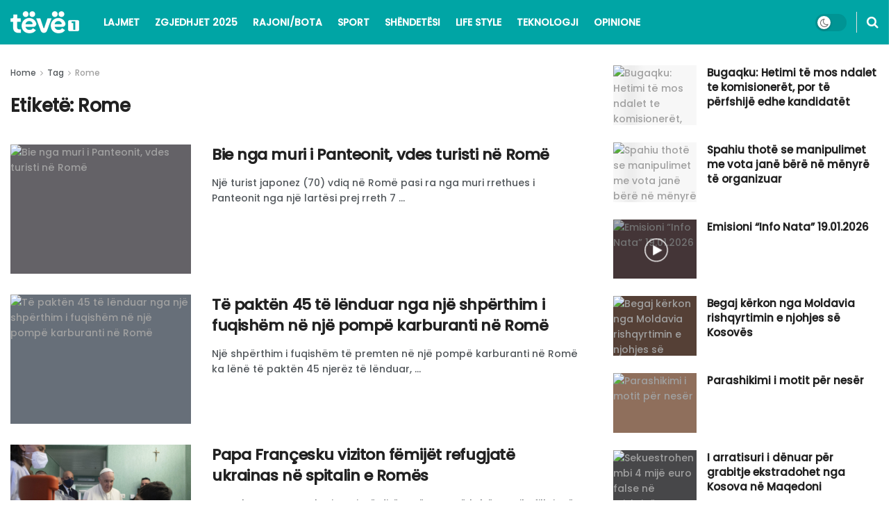

--- FILE ---
content_type: text/html; charset=UTF-8
request_url: https://teve1.info/tag/rome/
body_size: 20960
content:
<!doctype html>
<!--[if lt IE 7]> <html class="no-js lt-ie9 lt-ie8 lt-ie7" lang="sq"> <![endif]-->
<!--[if IE 7]>    <html class="no-js lt-ie9 lt-ie8" lang="sq"> <![endif]-->
<!--[if IE 8]>    <html class="no-js lt-ie9" lang="sq"> <![endif]-->
<!--[if IE 9]>    <html class="no-js lt-ie10" lang="sq"> <![endif]-->
<!--[if gt IE 8]><!--> <html class="no-js" lang="sq"> <!--<![endif]-->
<head>
<meta http-equiv="Content-Type" content="text/html; charset=UTF-8" />
<meta name='viewport' content='width=device-width, initial-scale=1, user-scalable=yes' />
<link rel="profile" href="https://gmpg.org/xfn/11" />
<link rel="pingback" href="https://teve1.info/xmlrpc.php" />
<meta name='robots' content='noindex, follow' />
<meta property="og:type" content="website">
<meta property="og:title" content="​Bie nga muri i Panteonit, vdes turisti në Romë">
<meta property="og:site_name" content="TËVË 1 - Lexoje të vërtetën!">
<meta property="og:description" content="Një turist japonez (70) vdiq në Romë pasi ra nga muri rrethues i Panteonit nga një lartësi prej rreth 7">
<meta property="og:url" content="https://teve1.info/tag/rome">
<meta property="og:image" content="https://teve1.info/wp-content/uploads/2025/10/96121761403436.avif">
<meta property="og:image:height" content="397">
<meta property="og:image:width" content="600">
<meta name="twitter:card" content="summary">
<meta name="twitter:url" content="https://teve1.info/tag/rome">
<meta name="twitter:title" content="​Bie nga muri i Panteonit, vdes turisti në Romë">
<meta name="twitter:description" content="Një turist japonez (70) vdiq në Romë pasi ra nga muri rrethues i Panteonit nga një lartësi prej rreth 7">
<meta name="twitter:image" content="https://teve1.info/wp-content/uploads/2025/10/96121761403436.avif">
<meta name="twitter:image:width" content="600">
<meta name="twitter:image:height" content="397">
<script type="text/javascript">
var jnews_ajax_url = '/?ajax-request=jnews'
</script>
<script type="text/javascript">;window.jnews=window.jnews||{},window.jnews.library=window.jnews.library||{},window.jnews.library=function(){"use strict";var e=this;e.win=window,e.doc=document,e.noop=function(){},e.globalBody=e.doc.getElementsByTagName("body")[0],e.globalBody=e.globalBody?e.globalBody:e.doc,e.win.jnewsDataStorage=e.win.jnewsDataStorage||{_storage:new WeakMap,put:function(e,t,n){this._storage.has(e)||this._storage.set(e,new Map),this._storage.get(e).set(t,n)},get:function(e,t){return this._storage.get(e).get(t)},has:function(e,t){return this._storage.has(e)&&this._storage.get(e).has(t)},remove:function(e,t){var n=this._storage.get(e).delete(t);return 0===!this._storage.get(e).size&&this._storage.delete(e),n}},e.windowWidth=function(){return e.win.innerWidth||e.docEl.clientWidth||e.globalBody.clientWidth},e.windowHeight=function(){return e.win.innerHeight||e.docEl.clientHeight||e.globalBody.clientHeight},e.requestAnimationFrame=e.win.requestAnimationFrame||e.win.webkitRequestAnimationFrame||e.win.mozRequestAnimationFrame||e.win.msRequestAnimationFrame||window.oRequestAnimationFrame||function(e){return setTimeout(e,1e3/60)},e.cancelAnimationFrame=e.win.cancelAnimationFrame||e.win.webkitCancelAnimationFrame||e.win.webkitCancelRequestAnimationFrame||e.win.mozCancelAnimationFrame||e.win.msCancelRequestAnimationFrame||e.win.oCancelRequestAnimationFrame||function(e){clearTimeout(e)},e.classListSupport="classList"in document.createElement("_"),e.hasClass=e.classListSupport?function(e,t){return e.classList.contains(t)}:function(e,t){return e.className.indexOf(t)>=0},e.addClass=e.classListSupport?function(t,n){e.hasClass(t,n)||t.classList.add(n)}:function(t,n){e.hasClass(t,n)||(t.className+=" "+n)},e.removeClass=e.classListSupport?function(t,n){e.hasClass(t,n)&&t.classList.remove(n)}:function(t,n){e.hasClass(t,n)&&(t.className=t.className.replace(n,""))},e.objKeys=function(e){var t=[];for(var n in e)Object.prototype.hasOwnProperty.call(e,n)&&t.push(n);return t},e.isObjectSame=function(e,t){var n=!0;return JSON.stringify(e)!==JSON.stringify(t)&&(n=!1),n},e.extend=function(){for(var e,t,n,o=arguments[0]||{},i=1,a=arguments.length;i<a;i++)if(null!==(e=arguments[i]))for(t in e)o!==(n=e[t])&&void 0!==n&&(o[t]=n);return o},e.dataStorage=e.win.jnewsDataStorage,e.isVisible=function(e){return 0!==e.offsetWidth&&0!==e.offsetHeight||e.getBoundingClientRect().length},e.getHeight=function(e){return e.offsetHeight||e.clientHeight||e.getBoundingClientRect().height},e.getWidth=function(e){return e.offsetWidth||e.clientWidth||e.getBoundingClientRect().width},e.supportsPassive=!1;try{var t=Object.defineProperty({},"passive",{get:function(){e.supportsPassive=!0}});"createEvent"in e.doc?e.win.addEventListener("test",null,t):"fireEvent"in e.doc&&e.win.attachEvent("test",null)}catch(e){}e.passiveOption=!!e.supportsPassive&&{passive:!0},e.setStorage=function(e,t){e="jnews-"+e;var n={expired:Math.floor(((new Date).getTime()+432e5)/1e3)};t=Object.assign(n,t);localStorage.setItem(e,JSON.stringify(t))},e.getStorage=function(e){e="jnews-"+e;var t=localStorage.getItem(e);return null!==t&&0<t.length?JSON.parse(localStorage.getItem(e)):{}},e.expiredStorage=function(){var t,n="jnews-";for(var o in localStorage)o.indexOf(n)>-1&&"undefined"!==(t=e.getStorage(o.replace(n,""))).expired&&t.expired<Math.floor((new Date).getTime()/1e3)&&localStorage.removeItem(o)},e.addEvents=function(t,n,o){for(var i in n){var a=["touchstart","touchmove"].indexOf(i)>=0&&!o&&e.passiveOption;"createEvent"in e.doc?t.addEventListener(i,n[i],a):"fireEvent"in e.doc&&t.attachEvent("on"+i,n[i])}},e.removeEvents=function(t,n){for(var o in n)"createEvent"in e.doc?t.removeEventListener(o,n[o]):"fireEvent"in e.doc&&t.detachEvent("on"+o,n[o])},e.triggerEvents=function(t,n,o){var i;o=o||{detail:null};return"createEvent"in e.doc?(!(i=e.doc.createEvent("CustomEvent")||new CustomEvent(n)).initCustomEvent||i.initCustomEvent(n,!0,!1,o),void t.dispatchEvent(i)):"fireEvent"in e.doc?((i=e.doc.createEventObject()).eventType=n,void t.fireEvent("on"+i.eventType,i)):void 0},e.getParents=function(t,n){void 0===n&&(n=e.doc);for(var o=[],i=t.parentNode,a=!1;!a;)if(i){var r=i;r.querySelectorAll(n).length?a=!0:(o.push(r),i=r.parentNode)}else o=[],a=!0;return o},e.forEach=function(e,t,n){for(var o=0,i=e.length;o<i;o++)t.call(n,e[o],o)},e.getText=function(e){return e.innerText||e.textContent},e.setText=function(e,t){var n="object"==typeof t?t.innerText||t.textContent:t;e.innerText&&(e.innerText=n),e.textContent&&(e.textContent=n)},e.httpBuildQuery=function(t){return e.objKeys(t).reduce(function t(n){var o=arguments.length>1&&void 0!==arguments[1]?arguments[1]:null;return function(i,a){var r=n[a];a=encodeURIComponent(a);var s=o?"".concat(o,"[").concat(a,"]"):a;return null==r||"function"==typeof r?(i.push("".concat(s,"=")),i):["number","boolean","string"].includes(typeof r)?(i.push("".concat(s,"=").concat(encodeURIComponent(r))),i):(i.push(e.objKeys(r).reduce(t(r,s),[]).join("&")),i)}}(t),[]).join("&")},e.get=function(t,n,o,i){return o="function"==typeof o?o:e.noop,e.ajax("GET",t,n,o,i)},e.post=function(t,n,o,i){return o="function"==typeof o?o:e.noop,e.ajax("POST",t,n,o,i)},e.ajax=function(t,n,o,i,a){var r=new XMLHttpRequest,s=n,c=e.httpBuildQuery(o);if(t=-1!=["GET","POST"].indexOf(t)?t:"GET",r.open(t,s+("GET"==t?"?"+c:""),!0),"POST"==t&&r.setRequestHeader("Content-type","application/x-www-form-urlencoded"),r.setRequestHeader("X-Requested-With","XMLHttpRequest"),r.onreadystatechange=function(){4===r.readyState&&200<=r.status&&300>r.status&&"function"==typeof i&&i.call(void 0,r.response)},void 0!==a&&!a){return{xhr:r,send:function(){r.send("POST"==t?c:null)}}}return r.send("POST"==t?c:null),{xhr:r}},e.scrollTo=function(t,n,o){function i(e,t,n){this.start=this.position(),this.change=e-this.start,this.currentTime=0,this.increment=20,this.duration=void 0===n?500:n,this.callback=t,this.finish=!1,this.animateScroll()}return Math.easeInOutQuad=function(e,t,n,o){return(e/=o/2)<1?n/2*e*e+t:-n/2*(--e*(e-2)-1)+t},i.prototype.stop=function(){this.finish=!0},i.prototype.move=function(t){e.doc.documentElement.scrollTop=t,e.globalBody.parentNode.scrollTop=t,e.globalBody.scrollTop=t},i.prototype.position=function(){return e.doc.documentElement.scrollTop||e.globalBody.parentNode.scrollTop||e.globalBody.scrollTop},i.prototype.animateScroll=function(){this.currentTime+=this.increment;var t=Math.easeInOutQuad(this.currentTime,this.start,this.change,this.duration);this.move(t),this.currentTime<this.duration&&!this.finish?e.requestAnimationFrame.call(e.win,this.animateScroll.bind(this)):this.callback&&"function"==typeof this.callback&&this.callback()},new i(t,n,o)},e.unwrap=function(t){var n,o=t;e.forEach(t,(function(e,t){n?n+=e:n=e})),o.replaceWith(n)},e.performance={start:function(e){performance.mark(e+"Start")},stop:function(e){performance.mark(e+"End"),performance.measure(e,e+"Start",e+"End")}},e.fps=function(){var t=0,n=0,o=0;!function(){var i=t=0,a=0,r=0,s=document.getElementById("fpsTable"),c=function(t){void 0===document.getElementsByTagName("body")[0]?e.requestAnimationFrame.call(e.win,(function(){c(t)})):document.getElementsByTagName("body")[0].appendChild(t)};null===s&&((s=document.createElement("div")).style.position="fixed",s.style.top="120px",s.style.left="10px",s.style.width="100px",s.style.height="20px",s.style.border="1px solid black",s.style.fontSize="11px",s.style.zIndex="100000",s.style.backgroundColor="white",s.id="fpsTable",c(s));var l=function(){o++,n=Date.now(),(a=(o/(r=(n-t)/1e3)).toPrecision(2))!=i&&(i=a,s.innerHTML=i+"fps"),1<r&&(t=n,o=0),e.requestAnimationFrame.call(e.win,l)};l()}()},e.instr=function(e,t){for(var n=0;n<t.length;n++)if(-1!==e.toLowerCase().indexOf(t[n].toLowerCase()))return!0},e.winLoad=function(t,n){function o(o){if("complete"===e.doc.readyState||"interactive"===e.doc.readyState)return!o||n?setTimeout(t,n||1):t(o),1}o()||e.addEvents(e.win,{load:o})},e.docReady=function(t,n){function o(o){if("complete"===e.doc.readyState||"interactive"===e.doc.readyState)return!o||n?setTimeout(t,n||1):t(o),1}o()||e.addEvents(e.doc,{DOMContentLoaded:o})},e.fireOnce=function(){e.docReady((function(){e.assets=e.assets||[],e.assets.length&&(e.boot(),e.load_assets())}),50)},e.boot=function(){e.length&&e.doc.querySelectorAll("style[media]").forEach((function(e){"not all"==e.getAttribute("media")&&e.removeAttribute("media")}))},e.create_js=function(t,n){var o=e.doc.createElement("script");switch(o.setAttribute("src",t),n){case"defer":o.setAttribute("defer",!0);break;case"async":o.setAttribute("async",!0);break;case"deferasync":o.setAttribute("defer",!0),o.setAttribute("async",!0)}e.globalBody.appendChild(o)},e.load_assets=function(){"object"==typeof e.assets&&e.forEach(e.assets.slice(0),(function(t,n){var o="";t.defer&&(o+="defer"),t.async&&(o+="async"),e.create_js(t.url,o);var i=e.assets.indexOf(t);i>-1&&e.assets.splice(i,1)})),e.assets=jnewsoption.au_scripts=window.jnewsads=[]},e.setCookie=function(e,t,n){var o="";if(n){var i=new Date;i.setTime(i.getTime()+24*n*60*60*1e3),o="; expires="+i.toUTCString()}document.cookie=e+"="+(t||"")+o+"; path=/"},e.getCookie=function(e){for(var t=e+"=",n=document.cookie.split(";"),o=0;o<n.length;o++){for(var i=n[o];" "==i.charAt(0);)i=i.substring(1,i.length);if(0==i.indexOf(t))return i.substring(t.length,i.length)}return null},e.eraseCookie=function(e){document.cookie=e+"=; Path=/; Expires=Thu, 01 Jan 1970 00:00:01 GMT;"},e.docReady((function(){e.globalBody=e.globalBody==e.doc?e.doc.getElementsByTagName("body")[0]:e.globalBody,e.globalBody=e.globalBody?e.globalBody:e.doc})),e.winLoad((function(){e.winLoad((function(){var t=!1;if(void 0!==window.jnewsadmin)if(void 0!==window.file_version_checker){var n=e.objKeys(window.file_version_checker);n.length?n.forEach((function(e){t||"10.0.4"===window.file_version_checker[e]||(t=!0)})):t=!0}else t=!0;t&&(window.jnewsHelper.getMessage(),window.jnewsHelper.getNotice())}),2500)}))},window.jnews.library=new window.jnews.library;</script>
<!-- This site is optimized with the Yoast SEO plugin v26.7 - https://yoast.com/wordpress/plugins/seo/ -->
<title>Rome Archives | TËVË 1 - Lexoje të vërtetën!</title>
<meta property="og:locale" content="sq_AL" />
<meta property="og:type" content="article" />
<meta property="og:title" content="Rome Archives | TËVË 1 - Lexoje të vërtetën!" />
<meta property="og:url" content="https://teve1.info/tag/rome/" />
<meta property="og:site_name" content="TËVË 1 - Lexoje të vërtetën!" />
<meta name="twitter:card" content="summary_large_image" />
<script type="application/ld+json" class="yoast-schema-graph">{"@context":"https://schema.org","@graph":[{"@type":"CollectionPage","@id":"https://teve1.info/tag/rome/","url":"https://teve1.info/tag/rome/","name":"Rome Archives | TËVË 1 - Lexoje të vërtetën!","isPartOf":{"@id":"https://teve1.info/#website"},"primaryImageOfPage":{"@id":"https://teve1.info/tag/rome/#primaryimage"},"image":{"@id":"https://teve1.info/tag/rome/#primaryimage"},"thumbnailUrl":"https://teve1.info/wp-content/uploads/2025/10/96121761403436.avif","breadcrumb":{"@id":"https://teve1.info/tag/rome/#breadcrumb"},"inLanguage":"sq"},{"@type":"ImageObject","inLanguage":"sq","@id":"https://teve1.info/tag/rome/#primaryimage","url":"https://teve1.info/wp-content/uploads/2025/10/96121761403436.avif","contentUrl":"https://teve1.info/wp-content/uploads/2025/10/96121761403436.avif","width":600,"height":397},{"@type":"BreadcrumbList","@id":"https://teve1.info/tag/rome/#breadcrumb","itemListElement":[{"@type":"ListItem","position":1,"name":"Home","item":"https://teve1.info/"},{"@type":"ListItem","position":2,"name":"Rome"}]},{"@type":"WebSite","@id":"https://teve1.info/#website","url":"https://teve1.info/","name":"TËVË 1 - Lexoje të vërtetën!","description":"LAJMI I FUNDIT TEK NE!","publisher":{"@id":"https://teve1.info/#organization"},"potentialAction":[{"@type":"SearchAction","target":{"@type":"EntryPoint","urlTemplate":"https://teve1.info/?s={search_term_string}"},"query-input":{"@type":"PropertyValueSpecification","valueRequired":true,"valueName":"search_term_string"}}],"inLanguage":"sq"},{"@type":"Organization","@id":"https://teve1.info/#organization","name":"teve1.info","url":"https://teve1.info/","logo":{"@type":"ImageObject","inLanguage":"sq","@id":"https://teve1.info/#/schema/logo/image/","url":"https://teve1.info/wp-content/uploads/2022/01/Logo-Light-mode-2-test.png","contentUrl":"https://teve1.info/wp-content/uploads/2022/01/Logo-Light-mode-2-test.png","width":238,"height":86,"caption":"teve1.info"},"image":{"@id":"https://teve1.info/#/schema/logo/image/"}}]}</script>
<!-- / Yoast SEO plugin. -->
<link rel='dns-prefetch' href='//www.googletagmanager.com' />
<link rel='dns-prefetch' href='//fonts.googleapis.com' />
<link rel='preconnect' href='https://fonts.gstatic.com' />
<link rel="alternate" type="application/rss+xml" title="TËVË 1 - Lexoje të vërtetën! &raquo; Prurje" href="https://teve1.info/feed/" />
<link rel="alternate" type="application/rss+xml" title="TËVË 1 - Lexoje të vërtetën! &raquo; Prurje për Komentet" href="https://teve1.info/comments/feed/" />
<link rel="alternate" type="application/rss+xml" title="TËVË 1 - Lexoje të vërtetën! &raquo; Prurje për Etiketën Rome" href="https://teve1.info/tag/rome/feed/" />
<style id='wp-img-auto-sizes-contain-inline-css' type='text/css'>
img:is([sizes=auto i],[sizes^="auto," i]){contain-intrinsic-size:3000px 1500px}
/*# sourceURL=wp-img-auto-sizes-contain-inline-css */
</style>
<!-- <link rel='stylesheet' id='wp-block-library-css' href='https://teve1.info/wp-includes/css/dist/block-library/style.min.css?ver=6.9' type='text/css' media='all' /> -->
<link rel="stylesheet" type="text/css" href="//teve1.info/wp-content/cache/wpfc-minified/98h3jbvz/61bvk.css" media="all"/>
<style id='classic-theme-styles-inline-css' type='text/css'>
/*! This file is auto-generated */
.wp-block-button__link{color:#fff;background-color:#32373c;border-radius:9999px;box-shadow:none;text-decoration:none;padding:calc(.667em + 2px) calc(1.333em + 2px);font-size:1.125em}.wp-block-file__button{background:#32373c;color:#fff;text-decoration:none}
/*# sourceURL=/wp-includes/css/classic-themes.min.css */
</style>
<!-- <link rel='stylesheet' id='jnews-faq-css' href='https://teve1.info/wp-content/plugins/jnews-essential/assets/css/faq.css?ver=12.0.3' type='text/css' media='all' /> -->
<link rel="stylesheet" type="text/css" href="//teve1.info/wp-content/cache/wpfc-minified/8ywxz4ly/61bvk.css" media="all"/>
<style id='global-styles-inline-css' type='text/css'>
:root{--wp--preset--aspect-ratio--square: 1;--wp--preset--aspect-ratio--4-3: 4/3;--wp--preset--aspect-ratio--3-4: 3/4;--wp--preset--aspect-ratio--3-2: 3/2;--wp--preset--aspect-ratio--2-3: 2/3;--wp--preset--aspect-ratio--16-9: 16/9;--wp--preset--aspect-ratio--9-16: 9/16;--wp--preset--color--black: #000000;--wp--preset--color--cyan-bluish-gray: #abb8c3;--wp--preset--color--white: #ffffff;--wp--preset--color--pale-pink: #f78da7;--wp--preset--color--vivid-red: #cf2e2e;--wp--preset--color--luminous-vivid-orange: #ff6900;--wp--preset--color--luminous-vivid-amber: #fcb900;--wp--preset--color--light-green-cyan: #7bdcb5;--wp--preset--color--vivid-green-cyan: #00d084;--wp--preset--color--pale-cyan-blue: #8ed1fc;--wp--preset--color--vivid-cyan-blue: #0693e3;--wp--preset--color--vivid-purple: #9b51e0;--wp--preset--gradient--vivid-cyan-blue-to-vivid-purple: linear-gradient(135deg,rgb(6,147,227) 0%,rgb(155,81,224) 100%);--wp--preset--gradient--light-green-cyan-to-vivid-green-cyan: linear-gradient(135deg,rgb(122,220,180) 0%,rgb(0,208,130) 100%);--wp--preset--gradient--luminous-vivid-amber-to-luminous-vivid-orange: linear-gradient(135deg,rgb(252,185,0) 0%,rgb(255,105,0) 100%);--wp--preset--gradient--luminous-vivid-orange-to-vivid-red: linear-gradient(135deg,rgb(255,105,0) 0%,rgb(207,46,46) 100%);--wp--preset--gradient--very-light-gray-to-cyan-bluish-gray: linear-gradient(135deg,rgb(238,238,238) 0%,rgb(169,184,195) 100%);--wp--preset--gradient--cool-to-warm-spectrum: linear-gradient(135deg,rgb(74,234,220) 0%,rgb(151,120,209) 20%,rgb(207,42,186) 40%,rgb(238,44,130) 60%,rgb(251,105,98) 80%,rgb(254,248,76) 100%);--wp--preset--gradient--blush-light-purple: linear-gradient(135deg,rgb(255,206,236) 0%,rgb(152,150,240) 100%);--wp--preset--gradient--blush-bordeaux: linear-gradient(135deg,rgb(254,205,165) 0%,rgb(254,45,45) 50%,rgb(107,0,62) 100%);--wp--preset--gradient--luminous-dusk: linear-gradient(135deg,rgb(255,203,112) 0%,rgb(199,81,192) 50%,rgb(65,88,208) 100%);--wp--preset--gradient--pale-ocean: linear-gradient(135deg,rgb(255,245,203) 0%,rgb(182,227,212) 50%,rgb(51,167,181) 100%);--wp--preset--gradient--electric-grass: linear-gradient(135deg,rgb(202,248,128) 0%,rgb(113,206,126) 100%);--wp--preset--gradient--midnight: linear-gradient(135deg,rgb(2,3,129) 0%,rgb(40,116,252) 100%);--wp--preset--font-size--small: 13px;--wp--preset--font-size--medium: 20px;--wp--preset--font-size--large: 36px;--wp--preset--font-size--x-large: 42px;--wp--preset--spacing--20: 0.44rem;--wp--preset--spacing--30: 0.67rem;--wp--preset--spacing--40: 1rem;--wp--preset--spacing--50: 1.5rem;--wp--preset--spacing--60: 2.25rem;--wp--preset--spacing--70: 3.38rem;--wp--preset--spacing--80: 5.06rem;--wp--preset--shadow--natural: 6px 6px 9px rgba(0, 0, 0, 0.2);--wp--preset--shadow--deep: 12px 12px 50px rgba(0, 0, 0, 0.4);--wp--preset--shadow--sharp: 6px 6px 0px rgba(0, 0, 0, 0.2);--wp--preset--shadow--outlined: 6px 6px 0px -3px rgb(255, 255, 255), 6px 6px rgb(0, 0, 0);--wp--preset--shadow--crisp: 6px 6px 0px rgb(0, 0, 0);}:where(.is-layout-flex){gap: 0.5em;}:where(.is-layout-grid){gap: 0.5em;}body .is-layout-flex{display: flex;}.is-layout-flex{flex-wrap: wrap;align-items: center;}.is-layout-flex > :is(*, div){margin: 0;}body .is-layout-grid{display: grid;}.is-layout-grid > :is(*, div){margin: 0;}:where(.wp-block-columns.is-layout-flex){gap: 2em;}:where(.wp-block-columns.is-layout-grid){gap: 2em;}:where(.wp-block-post-template.is-layout-flex){gap: 1.25em;}:where(.wp-block-post-template.is-layout-grid){gap: 1.25em;}.has-black-color{color: var(--wp--preset--color--black) !important;}.has-cyan-bluish-gray-color{color: var(--wp--preset--color--cyan-bluish-gray) !important;}.has-white-color{color: var(--wp--preset--color--white) !important;}.has-pale-pink-color{color: var(--wp--preset--color--pale-pink) !important;}.has-vivid-red-color{color: var(--wp--preset--color--vivid-red) !important;}.has-luminous-vivid-orange-color{color: var(--wp--preset--color--luminous-vivid-orange) !important;}.has-luminous-vivid-amber-color{color: var(--wp--preset--color--luminous-vivid-amber) !important;}.has-light-green-cyan-color{color: var(--wp--preset--color--light-green-cyan) !important;}.has-vivid-green-cyan-color{color: var(--wp--preset--color--vivid-green-cyan) !important;}.has-pale-cyan-blue-color{color: var(--wp--preset--color--pale-cyan-blue) !important;}.has-vivid-cyan-blue-color{color: var(--wp--preset--color--vivid-cyan-blue) !important;}.has-vivid-purple-color{color: var(--wp--preset--color--vivid-purple) !important;}.has-black-background-color{background-color: var(--wp--preset--color--black) !important;}.has-cyan-bluish-gray-background-color{background-color: var(--wp--preset--color--cyan-bluish-gray) !important;}.has-white-background-color{background-color: var(--wp--preset--color--white) !important;}.has-pale-pink-background-color{background-color: var(--wp--preset--color--pale-pink) !important;}.has-vivid-red-background-color{background-color: var(--wp--preset--color--vivid-red) !important;}.has-luminous-vivid-orange-background-color{background-color: var(--wp--preset--color--luminous-vivid-orange) !important;}.has-luminous-vivid-amber-background-color{background-color: var(--wp--preset--color--luminous-vivid-amber) !important;}.has-light-green-cyan-background-color{background-color: var(--wp--preset--color--light-green-cyan) !important;}.has-vivid-green-cyan-background-color{background-color: var(--wp--preset--color--vivid-green-cyan) !important;}.has-pale-cyan-blue-background-color{background-color: var(--wp--preset--color--pale-cyan-blue) !important;}.has-vivid-cyan-blue-background-color{background-color: var(--wp--preset--color--vivid-cyan-blue) !important;}.has-vivid-purple-background-color{background-color: var(--wp--preset--color--vivid-purple) !important;}.has-black-border-color{border-color: var(--wp--preset--color--black) !important;}.has-cyan-bluish-gray-border-color{border-color: var(--wp--preset--color--cyan-bluish-gray) !important;}.has-white-border-color{border-color: var(--wp--preset--color--white) !important;}.has-pale-pink-border-color{border-color: var(--wp--preset--color--pale-pink) !important;}.has-vivid-red-border-color{border-color: var(--wp--preset--color--vivid-red) !important;}.has-luminous-vivid-orange-border-color{border-color: var(--wp--preset--color--luminous-vivid-orange) !important;}.has-luminous-vivid-amber-border-color{border-color: var(--wp--preset--color--luminous-vivid-amber) !important;}.has-light-green-cyan-border-color{border-color: var(--wp--preset--color--light-green-cyan) !important;}.has-vivid-green-cyan-border-color{border-color: var(--wp--preset--color--vivid-green-cyan) !important;}.has-pale-cyan-blue-border-color{border-color: var(--wp--preset--color--pale-cyan-blue) !important;}.has-vivid-cyan-blue-border-color{border-color: var(--wp--preset--color--vivid-cyan-blue) !important;}.has-vivid-purple-border-color{border-color: var(--wp--preset--color--vivid-purple) !important;}.has-vivid-cyan-blue-to-vivid-purple-gradient-background{background: var(--wp--preset--gradient--vivid-cyan-blue-to-vivid-purple) !important;}.has-light-green-cyan-to-vivid-green-cyan-gradient-background{background: var(--wp--preset--gradient--light-green-cyan-to-vivid-green-cyan) !important;}.has-luminous-vivid-amber-to-luminous-vivid-orange-gradient-background{background: var(--wp--preset--gradient--luminous-vivid-amber-to-luminous-vivid-orange) !important;}.has-luminous-vivid-orange-to-vivid-red-gradient-background{background: var(--wp--preset--gradient--luminous-vivid-orange-to-vivid-red) !important;}.has-very-light-gray-to-cyan-bluish-gray-gradient-background{background: var(--wp--preset--gradient--very-light-gray-to-cyan-bluish-gray) !important;}.has-cool-to-warm-spectrum-gradient-background{background: var(--wp--preset--gradient--cool-to-warm-spectrum) !important;}.has-blush-light-purple-gradient-background{background: var(--wp--preset--gradient--blush-light-purple) !important;}.has-blush-bordeaux-gradient-background{background: var(--wp--preset--gradient--blush-bordeaux) !important;}.has-luminous-dusk-gradient-background{background: var(--wp--preset--gradient--luminous-dusk) !important;}.has-pale-ocean-gradient-background{background: var(--wp--preset--gradient--pale-ocean) !important;}.has-electric-grass-gradient-background{background: var(--wp--preset--gradient--electric-grass) !important;}.has-midnight-gradient-background{background: var(--wp--preset--gradient--midnight) !important;}.has-small-font-size{font-size: var(--wp--preset--font-size--small) !important;}.has-medium-font-size{font-size: var(--wp--preset--font-size--medium) !important;}.has-large-font-size{font-size: var(--wp--preset--font-size--large) !important;}.has-x-large-font-size{font-size: var(--wp--preset--font-size--x-large) !important;}
:where(.wp-block-post-template.is-layout-flex){gap: 1.25em;}:where(.wp-block-post-template.is-layout-grid){gap: 1.25em;}
:where(.wp-block-term-template.is-layout-flex){gap: 1.25em;}:where(.wp-block-term-template.is-layout-grid){gap: 1.25em;}
:where(.wp-block-columns.is-layout-flex){gap: 2em;}:where(.wp-block-columns.is-layout-grid){gap: 2em;}
:root :where(.wp-block-pullquote){font-size: 1.5em;line-height: 1.6;}
/*# sourceURL=global-styles-inline-css */
</style>
<style id='dominant-color-styles-inline-css' type='text/css'>
img[data-dominant-color]:not(.has-transparency) { background-color: var(--dominant-color); }
/*# sourceURL=dominant-color-styles-inline-css */
</style>
<!-- <link rel='stylesheet' id='jnews-video-css' href='https://teve1.info/wp-content/plugins/jnews-video/assets/css/plugin.css?ver=12.0.1' type='text/css' media='all' /> -->
<!-- <link rel='stylesheet' id='jnews-parent-style-css' href='https://teve1.info/wp-content/themes/jnews/style.css?ver=6.9' type='text/css' media='all' /> -->
<!-- <link rel='stylesheet' id='elementor-frontend-css' href='https://teve1.info/wp-content/plugins/elementor/assets/css/frontend.min.css?ver=3.34.1' type='text/css' media='all' /> -->
<link rel="stylesheet" type="text/css" href="//teve1.info/wp-content/cache/wpfc-minified/6wqv8a89/61bw9.css" media="all"/>
<link rel='stylesheet' id='jeg_customizer_font-css' href='//fonts.googleapis.com/css?family=Poppins%3A500&#038;display=swap&#038;ver=1.3.2' type='text/css' media='all' />
<link rel='stylesheet' id='font-awesome-css' href='https://teve1.info/wp-content/plugins/elementor/assets/lib/font-awesome/css/font-awesome.min.css?ver=4.7.0' type='text/css' media='all' />
<link rel='stylesheet' id='jnews-frontend-css' href='https://teve1.info/wp-content/themes/jnews/assets/dist/frontend.min.css?ver=1.0.0' type='text/css' media='all' />
<link rel='stylesheet' id='jnews-elementor-css' href='https://teve1.info/wp-content/themes/jnews/assets/css/elementor-frontend.css?ver=1.0.0' type='text/css' media='all' />
<link rel='stylesheet' id='jnews-style-css' href='https://teve1.info/wp-content/themes/jnews-child/style.css?ver=1.0.0' type='text/css' media='all' />
<link rel='stylesheet' id='jnews-darkmode-css' href='https://teve1.info/wp-content/themes/jnews/assets/css/darkmode.css?ver=1.0.0' type='text/css' media='all' />
<link rel='stylesheet' id='jnews-video-darkmode-css' href='https://teve1.info/wp-content/plugins/jnews-video/assets/css/darkmode.css?ver=12.0.1' type='text/css' media='all' />
<link rel='stylesheet' id='jnews-social-login-style-css' href='https://teve1.info/wp-content/plugins/jnews-social-login/assets/css/plugin.css?ver=12.0.0' type='text/css' media='all' />
<link rel='stylesheet' id='jnews-tiktok-css' href='https://teve1.info/wp-content/plugins/jnews-tiktok/assets/css/frontend.css?ver=12.0.0' type='text/css' media='all' />
<link rel='stylesheet' id='jnews-weather-style-css' href='https://teve1.info/wp-content/plugins/jnews-weather/assets/css/plugin.css?ver=12.0.0' type='text/css' media='all' />
<script src='//teve1.info/wp-content/cache/wpfc-minified/e78hcl3h/61bvk.js' type="text/javascript"></script>
<!-- <script type="text/javascript" src="https://teve1.info/wp-includes/js/jquery/jquery.min.js?ver=3.7.1" id="jquery-core-js"></script> -->
<!-- <script type="text/javascript" src="https://teve1.info/wp-includes/js/jquery/jquery-migrate.min.js?ver=3.4.1" id="jquery-migrate-js"></script> -->
<!-- Google tag (gtag.js) snippet added by Site Kit -->
<!-- Google Analytics snippet added by Site Kit -->
<script type="text/javascript" src="https://www.googletagmanager.com/gtag/js?id=G-5QZMSYLS8V" id="google_gtagjs-js" async></script>
<script type="text/javascript" id="google_gtagjs-js-after">
/* <![CDATA[ */
window.dataLayer = window.dataLayer || [];function gtag(){dataLayer.push(arguments);}
gtag("set","linker",{"domains":["teve1.info"]});
gtag("js", new Date());
gtag("set", "developer_id.dZTNiMT", true);
gtag("config", "G-5QZMSYLS8V");
//# sourceURL=google_gtagjs-js-after
/* ]]> */
</script>
<link rel="https://api.w.org/" href="https://teve1.info/wp-json/" /><link rel="alternate" title="JSON" type="application/json" href="https://teve1.info/wp-json/wp/v2/tags/1726" /><link rel="EditURI" type="application/rsd+xml" title="RSD" href="https://teve1.info/xmlrpc.php?rsd" />
<meta name="generator" content="WordPress 6.9" />
<meta name="generator" content="dominant-color-images 1.2.0">
<meta name="generator" content="Site Kit by Google 1.170.0" /><meta name="generator" content="performance-lab 4.0.1; plugins: dominant-color-images, webp-uploads">
<meta name="generator" content="webp-uploads 2.6.1">
<meta name="generator" content="Elementor 3.34.1; settings: css_print_method-external, google_font-enabled, font_display-auto">
<style>
.e-con.e-parent:nth-of-type(n+4):not(.e-lazyloaded):not(.e-no-lazyload),
.e-con.e-parent:nth-of-type(n+4):not(.e-lazyloaded):not(.e-no-lazyload) * {
background-image: none !important;
}
@media screen and (max-height: 1024px) {
.e-con.e-parent:nth-of-type(n+3):not(.e-lazyloaded):not(.e-no-lazyload),
.e-con.e-parent:nth-of-type(n+3):not(.e-lazyloaded):not(.e-no-lazyload) * {
background-image: none !important;
}
}
@media screen and (max-height: 640px) {
.e-con.e-parent:nth-of-type(n+2):not(.e-lazyloaded):not(.e-no-lazyload),
.e-con.e-parent:nth-of-type(n+2):not(.e-lazyloaded):not(.e-no-lazyload) * {
background-image: none !important;
}
}
</style>
<script type='application/ld+json'>{"@context":"http:\/\/schema.org","@type":"Organization","@id":"https:\/\/teve1.info\/#organization","url":"https:\/\/teve1.info\/","name":"","logo":{"@type":"ImageObject","url":""},"sameAs":["https:\/\/www.facebook.com\/teve1.official","https:\/\/www.youtube.com\/@teve1","https:\/\/www.instagram.com\/teve.official","https:\/\/www.tiktok.com\/@teve.official"]}</script>
<script type='application/ld+json'>{"@context":"http:\/\/schema.org","@type":"WebSite","@id":"https:\/\/teve1.info\/#website","url":"https:\/\/teve1.info\/","name":"","potentialAction":{"@type":"SearchAction","target":"https:\/\/teve1.info\/?s={search_term_string}","query-input":"required name=search_term_string"}}</script>
<link rel="icon" href="https://teve1.info/wp-content/uploads/2024/12/cropped-FAV-32x32.png" sizes="32x32" />
<link rel="icon" href="https://teve1.info/wp-content/uploads/2024/12/cropped-FAV-192x192.png" sizes="192x192" />
<link rel="apple-touch-icon" href="https://teve1.info/wp-content/uploads/2024/12/cropped-FAV-180x180.png" />
<meta name="msapplication-TileImage" content="https://teve1.info/wp-content/uploads/2024/12/cropped-FAV-270x270.png" />
<style id="jeg_dynamic_css" type="text/css" data-type="jeg_custom-css">.jeg_top_weather > .jeg_weather_temp, .jeg_midbar .jeg_top_weather > .jeg_weather_temp > .jeg_weather_unit, .jeg_top_weather > .jeg_weather_location { color : #ffffff; } .jeg_top_weather .jeg_weather_condition .jeg_weather_icon { color : #ffffff; } body { --j-accent-color : #1fc0e0; --j-alt-color : #02bbe0; } a, .jeg_menu_style_5>li>a:hover, .jeg_menu_style_5>li.sfHover>a, .jeg_menu_style_5>li.current-menu-item>a, .jeg_menu_style_5>li.current-menu-ancestor>a, .jeg_navbar .jeg_menu:not(.jeg_main_menu)>li>a:hover, .jeg_midbar .jeg_menu:not(.jeg_main_menu)>li>a:hover, .jeg_side_tabs li.active, .jeg_block_heading_5 strong, .jeg_block_heading_6 strong, .jeg_block_heading_7 strong, .jeg_block_heading_8 strong, .jeg_subcat_list li a:hover, .jeg_subcat_list li button:hover, .jeg_pl_lg_7 .jeg_thumb .jeg_post_category a, .jeg_pl_xs_2:before, .jeg_pl_xs_4 .jeg_postblock_content:before, .jeg_postblock .jeg_post_title a:hover, .jeg_hero_style_6 .jeg_post_title a:hover, .jeg_sidefeed .jeg_pl_xs_3 .jeg_post_title a:hover, .widget_jnews_popular .jeg_post_title a:hover, .jeg_meta_author a, .widget_archive li a:hover, .widget_pages li a:hover, .widget_meta li a:hover, .widget_recent_entries li a:hover, .widget_rss li a:hover, .widget_rss cite, .widget_categories li a:hover, .widget_categories li.current-cat>a, #breadcrumbs a:hover, .jeg_share_count .counts, .commentlist .bypostauthor>.comment-body>.comment-author>.fn, span.required, .jeg_review_title, .bestprice .price, .authorlink a:hover, .jeg_vertical_playlist .jeg_video_playlist_play_icon, .jeg_vertical_playlist .jeg_video_playlist_item.active .jeg_video_playlist_thumbnail:before, .jeg_horizontal_playlist .jeg_video_playlist_play, .woocommerce li.product .pricegroup .button, .widget_display_forums li a:hover, .widget_display_topics li:before, .widget_display_replies li:before, .widget_display_views li:before, .bbp-breadcrumb a:hover, .jeg_mobile_menu li.sfHover>a, .jeg_mobile_menu li a:hover, .split-template-6 .pagenum, .jeg_mobile_menu_style_5>li>a:hover, .jeg_mobile_menu_style_5>li.sfHover>a, .jeg_mobile_menu_style_5>li.current-menu-item>a, .jeg_mobile_menu_style_5>li.current-menu-ancestor>a, .jeg_mobile_menu.jeg_menu_dropdown li.open > div > a ,.jeg_menu_dropdown.language-swicher .sub-menu li a:hover { color : #1fc0e0; } .jeg_menu_style_1>li>a:before, .jeg_menu_style_2>li>a:before, .jeg_menu_style_3>li>a:before, .jeg_side_toggle, .jeg_slide_caption .jeg_post_category a, .jeg_slider_type_1_wrapper .tns-controls button.tns-next, .jeg_block_heading_1 .jeg_block_title span, .jeg_block_heading_2 .jeg_block_title span, .jeg_block_heading_3, .jeg_block_heading_4 .jeg_block_title span, .jeg_block_heading_6:after, .jeg_pl_lg_box .jeg_post_category a, .jeg_pl_md_box .jeg_post_category a, .jeg_readmore:hover, .jeg_thumb .jeg_post_category a, .jeg_block_loadmore a:hover, .jeg_postblock.alt .jeg_block_loadmore a:hover, .jeg_block_loadmore a.active, .jeg_postblock_carousel_2 .jeg_post_category a, .jeg_heroblock .jeg_post_category a, .jeg_pagenav_1 .page_number.active, .jeg_pagenav_1 .page_number.active:hover, input[type="submit"], .btn, .button, .widget_tag_cloud a:hover, .popularpost_item:hover .jeg_post_title a:before, .jeg_splitpost_4 .page_nav, .jeg_splitpost_5 .page_nav, .jeg_post_via a:hover, .jeg_post_source a:hover, .jeg_post_tags a:hover, .comment-reply-title small a:before, .comment-reply-title small a:after, .jeg_storelist .productlink, .authorlink li.active a:before, .jeg_footer.dark .socials_widget:not(.nobg) a:hover .fa,.jeg_footer.dark .socials_widget:not(.nobg) a:hover > span.jeg-icon, div.jeg_breakingnews_title, .jeg_overlay_slider_bottom_wrapper .tns-controls button, .jeg_overlay_slider_bottom_wrapper .tns-controls button:hover, .jeg_vertical_playlist .jeg_video_playlist_current, .woocommerce span.onsale, .woocommerce #respond input#submit:hover, .woocommerce a.button:hover, .woocommerce button.button:hover, .woocommerce input.button:hover, .woocommerce #respond input#submit.alt, .woocommerce a.button.alt, .woocommerce button.button.alt, .woocommerce input.button.alt, .jeg_popup_post .caption, .jeg_footer.dark input[type="submit"], .jeg_footer.dark .btn, .jeg_footer.dark .button, .footer_widget.widget_tag_cloud a:hover, .jeg_inner_content .content-inner .jeg_post_category a:hover, #buddypress .standard-form button, #buddypress a.button, #buddypress input[type="submit"], #buddypress input[type="button"], #buddypress input[type="reset"], #buddypress ul.button-nav li a, #buddypress .generic-button a, #buddypress .generic-button button, #buddypress .comment-reply-link, #buddypress a.bp-title-button, #buddypress.buddypress-wrap .members-list li .user-update .activity-read-more a, div#buddypress .standard-form button:hover, div#buddypress a.button:hover, div#buddypress input[type="submit"]:hover, div#buddypress input[type="button"]:hover, div#buddypress input[type="reset"]:hover, div#buddypress ul.button-nav li a:hover, div#buddypress .generic-button a:hover, div#buddypress .generic-button button:hover, div#buddypress .comment-reply-link:hover, div#buddypress a.bp-title-button:hover, div#buddypress.buddypress-wrap .members-list li .user-update .activity-read-more a:hover, #buddypress #item-nav .item-list-tabs ul li a:before, .jeg_inner_content .jeg_meta_container .follow-wrapper a { background-color : #1fc0e0; } .jeg_block_heading_7 .jeg_block_title span, .jeg_readmore:hover, .jeg_block_loadmore a:hover, .jeg_block_loadmore a.active, .jeg_pagenav_1 .page_number.active, .jeg_pagenav_1 .page_number.active:hover, .jeg_pagenav_3 .page_number:hover, .jeg_prevnext_post a:hover h3, .jeg_overlay_slider .jeg_post_category, .jeg_sidefeed .jeg_post.active, .jeg_vertical_playlist.jeg_vertical_playlist .jeg_video_playlist_item.active .jeg_video_playlist_thumbnail img, .jeg_horizontal_playlist .jeg_video_playlist_item.active { border-color : #1fc0e0; } .jeg_tabpost_nav li.active, .woocommerce div.product .woocommerce-tabs ul.tabs li.active, .jeg_mobile_menu_style_1>li.current-menu-item a, .jeg_mobile_menu_style_1>li.current-menu-ancestor a, .jeg_mobile_menu_style_2>li.current-menu-item::after, .jeg_mobile_menu_style_2>li.current-menu-ancestor::after, .jeg_mobile_menu_style_3>li.current-menu-item::before, .jeg_mobile_menu_style_3>li.current-menu-ancestor::before { border-bottom-color : #1fc0e0; } .jeg_post_share .jeg-icon svg { fill : #1fc0e0; } .jeg_post_meta .fa, .jeg_post_meta .jpwt-icon, .entry-header .jeg_post_meta .fa, .jeg_review_stars, .jeg_price_review_list { color : #02bbe0; } .jeg_share_button.share-float.share-monocrhome a { background-color : #02bbe0; } .jeg_topbar .jeg_nav_row, .jeg_topbar .jeg_search_no_expand .jeg_search_input { line-height : 79px; } .jeg_topbar .jeg_nav_row, .jeg_topbar .jeg_nav_icon { height : 79px; } .jeg_topbar .jeg_logo_img { max-height : 79px; } .jeg_topbar, .jeg_topbar.dark, .jeg_topbar.custom { background : #00a5a5; } .jeg_topbar, .jeg_topbar.dark { color : #ffffff; } .jeg_topbar a, .jeg_topbar.dark a { color : #ffffff; } .jeg_midbar { height : 64px; } .jeg_midbar .jeg_logo_img { max-height : 64px; } .jeg_midbar, .jeg_midbar.dark { background-color : #00a5a5; color : #ffffff; } .jeg_midbar a, .jeg_midbar.dark a { color : #ffffff; } .jeg_header .jeg_navbar_menuborder .jeg_main_menu > li:not(:last-child), .jeg_header .jeg_navbar_menuborder .jeg_nav_item, .jeg_navbar_boxed .jeg_nav_row, .jeg_header .jeg_navbar_menuborder:not(.jeg_navbar_boxed) .jeg_nav_left .jeg_nav_item:first-child { border-color : #515151; } .jeg_header .jeg_bottombar, .jeg_header .jeg_bottombar.jeg_navbar_dark { color : #ffffff; } .jeg_header .jeg_bottombar a, .jeg_header .jeg_bottombar.jeg_navbar_dark a { color : #ffffff; } .jeg_header .jeg_bottombar a:hover, .jeg_header .jeg_bottombar.jeg_navbar_dark a:hover, .jeg_header .jeg_bottombar .jeg_menu:not(.jeg_main_menu) > li > a:hover { color : #ffffff; } .jeg_stickybar.jeg_navbar,.jeg_navbar .jeg_nav_icon { height : 65px; } .jeg_stickybar.jeg_navbar, .jeg_stickybar .jeg_main_menu:not(.jeg_menu_style_1) > li > a, .jeg_stickybar .jeg_menu_style_1 > li, .jeg_stickybar .jeg_menu:not(.jeg_main_menu) > li > a { line-height : 65px; } .jeg_header_sticky .jeg_navbar_wrapper:not(.jeg_navbar_boxed), .jeg_header_sticky .jeg_navbar_boxed .jeg_nav_row { background : #00a5a5; } .jeg_mobile_midbar, .jeg_mobile_midbar.dark { background : #00a5a5; } .jeg_header .socials_widget > a > i.fa:before { color : #ffffff; } .jeg_header .socials_widget.nobg > a > i > span.jeg-icon svg { fill : #ffffff; } .jeg_header .socials_widget.nobg > a > span.jeg-icon svg { fill : #ffffff; } .jeg_header .socials_widget > a > span.jeg-icon svg { fill : #ffffff; } .jeg_header .socials_widget > a > i > span.jeg-icon svg { fill : #ffffff; } .jeg_top_date { color : #000000; } .jeg_button_1 .btn { background : #ec1471; color : #ffffff; } .jeg_button_mobile .btn { background : #ec1471; } .jeg_lang_dropdown_wrapper .jeg_lang_btn i, .jeg_lang_dropdown_wrapper .jeg_lang_dropdown a ,.jeg_lang_btn span , .jeg_lang_switcher a, .jeg_lang_switcher span, .jeg_lang_dropdown_wrapper .jeg_lang_btn::after { color : #8c8c8c; } .jeg_header .jeg_midbar.jeg_lang_expanded .jeg_lang_dropdown_wrapper .jeg_lang_btn { border-color : #8c8c8c; } .jeg_nav_icon .jeg_mobile_toggle.toggle_btn { color : #ffffff; } .jeg_navbar_mobile_wrapper .jeg_nav_item a.jeg_mobile_toggle, .jeg_navbar_mobile_wrapper .dark .jeg_nav_item a.jeg_mobile_toggle { color : #ffffff; } .jeg_header .jeg_search_wrapper.search_icon .jeg_search_toggle { color : #ffffff; } .jeg_navbar_mobile .jeg_search_wrapper .jeg_search_toggle, .jeg_navbar_mobile .dark .jeg_search_wrapper .jeg_search_toggle { color : #ffffff; } .jeg_nav_search { width : 23%; } .jeg_header .jeg_search_no_expand .jeg_search_form button.jeg_search_button { color : #ffffff; } .jeg_header .jeg_search_wrapper.jeg_search_no_expand .jeg_search_form .jeg_search_input { color : #000000; } .jeg_header .jeg_menu.jeg_main_menu > li > a { color : #ffffff; } .jeg_menu_style_1 > li > a:before, .jeg_menu_style_2 > li > a:before, .jeg_menu_style_3 > li > a:before { background : #ffffff; } .jnews .jeg_header .jeg_menu.jeg_top_menu > li > a { color : #ffffff; } .jnews .jeg_header .jeg_menu.jeg_top_menu > li a:hover { color : #ffffff; } .jeg_read_progress_wrapper .jeg_progress_container .progress-bar { background-color : #e90f6c; } body,input,textarea,select,.chosen-container-single .chosen-single,.btn,.button { font-family: Poppins,Helvetica,Arial,sans-serif; } h3.jeg_block_title, .jeg_footer .jeg_footer_heading h3, .jeg_footer .widget h2, .jeg_tabpost_nav li { font-family: Poppins,Helvetica,Arial,sans-serif;font-weight : 500; font-style : normal;  } @media only screen and (min-width : 1200px) { .container, .jeg_vc_content > .vc_row, .jeg_vc_content > .wpb-content-wrapper > .vc_row, .jeg_vc_content > .vc_element > .vc_row, .jeg_vc_content > .wpb-content-wrapper > .vc_element > .vc_row, .jeg_vc_content > .vc_row[data-vc-full-width="true"]:not([data-vc-stretch-content="true"]) > .jeg-vc-wrapper, .jeg_vc_content > .wpb-content-wrapper > .vc_row[data-vc-full-width="true"]:not([data-vc-stretch-content="true"]) > .jeg-vc-wrapper, .jeg_vc_content > .vc_element > .vc_row[data-vc-full-width="true"]:not([data-vc-stretch-content="true"]) > .jeg-vc-wrapper, .jeg_vc_content > .wpb-content-wrapper > .vc_element > .vc_row[data-vc-full-width="true"]:not([data-vc-stretch-content="true"]) > .jeg-vc-wrapper, .elementor-section.elementor-section-boxed > .elementor-container { max-width : 1370px; } .e-con-boxed.e-parent { --content-width : 1370px; }  } @media only screen and (min-width : 1441px) { .container, .jeg_vc_content > .vc_row, .jeg_vc_content > .wpb-content-wrapper > .vc_row, .jeg_vc_content > .vc_element > .vc_row, .jeg_vc_content > .wpb-content-wrapper > .vc_element > .vc_row, .jeg_vc_content > .vc_row[data-vc-full-width="true"]:not([data-vc-stretch-content="true"]) > .jeg-vc-wrapper, .jeg_vc_content > .wpb-content-wrapper > .vc_row[data-vc-full-width="true"]:not([data-vc-stretch-content="true"]) > .jeg-vc-wrapper, .jeg_vc_content > .vc_element > .vc_row[data-vc-full-width="true"]:not([data-vc-stretch-content="true"]) > .jeg-vc-wrapper, .jeg_vc_content > .wpb-content-wrapper > .vc_element > .vc_row[data-vc-full-width="true"]:not([data-vc-stretch-content="true"]) > .jeg-vc-wrapper , .elementor-section.elementor-section-boxed > .elementor-container { max-width : 1400px; } .e-con-boxed.e-parent { --content-width : 1400px; }  } </style><style type="text/css">
.no_thumbnail .jeg_thumb,
.thumbnail-container.no_thumbnail {
display: none !important;
}
.jeg_search_result .jeg_pl_xs_3.no_thumbnail .jeg_postblock_content,
.jeg_sidefeed .jeg_pl_xs_3.no_thumbnail .jeg_postblock_content,
.jeg_pl_sm.no_thumbnail .jeg_postblock_content {
margin-left: 0;
}
.jeg_postblock_11 .no_thumbnail .jeg_postblock_content,
.jeg_postblock_12 .no_thumbnail .jeg_postblock_content,
.jeg_postblock_12.jeg_col_3o3 .no_thumbnail .jeg_postblock_content  {
margin-top: 0;
}
.jeg_postblock_15 .jeg_pl_md_box.no_thumbnail .jeg_postblock_content,
.jeg_postblock_19 .jeg_pl_md_box.no_thumbnail .jeg_postblock_content,
.jeg_postblock_24 .jeg_pl_md_box.no_thumbnail .jeg_postblock_content,
.jeg_sidefeed .jeg_pl_md_box .jeg_postblock_content {
position: relative;
}
.jeg_postblock_carousel_2 .no_thumbnail .jeg_post_title a,
.jeg_postblock_carousel_2 .no_thumbnail .jeg_post_title a:hover,
.jeg_postblock_carousel_2 .no_thumbnail .jeg_post_meta .fa {
color: #212121 !important;
} 
.jnews-dark-mode .jeg_postblock_carousel_2 .no_thumbnail .jeg_post_title a,
.jnews-dark-mode .jeg_postblock_carousel_2 .no_thumbnail .jeg_post_title a:hover,
.jnews-dark-mode .jeg_postblock_carousel_2 .no_thumbnail .jeg_post_meta .fa {
color: #fff !important;
} 
</style>				<style id="jeg_extended_category_css" type="text/css" data-type="jeg_custom-css">.jeg_heroblock .jeg_post_category a.category-rajonibota,.jeg_thumb .jeg_post_category a.category-rajonibota,.jeg_pl_lg_box .jeg_post_category a.category-rajonibota,.jeg_pl_md_box .jeg_post_category a.category-rajonibota,.jeg_postblock_carousel_2 .jeg_post_category a.category-rajonibota,.jeg_slide_caption .jeg_post_category a.category-rajonibota { background-color:#1e9fa7; }.jeg_heroblock .jeg_post_category a.category-rajonibota,.jeg_thumb .jeg_post_category a.category-rajonibota,.jeg_pl_lg_box .jeg_post_category a.category-rajonibota,.jeg_pl_md_box .jeg_post_category a.category-rajonibota,.jeg_postblock_carousel_2 .jeg_post_category a.category-rajonibota,.jeg_slide_caption .jeg_post_category a.category-rajonibota { border-color:#1e9fa7; }.jeg_heroblock .jeg_post_category a.category-shkenceteknologji,.jeg_thumb .jeg_post_category a.category-shkenceteknologji,.jeg_pl_lg_box .jeg_post_category a.category-shkenceteknologji,.jeg_pl_md_box .jeg_post_category a.category-shkenceteknologji,.jeg_postblock_carousel_2 .jeg_post_category a.category-shkenceteknologji,.jeg_slide_caption .jeg_post_category a.category-shkenceteknologji { background-color:#2e79cb; }.jeg_heroblock .jeg_post_category a.category-shkenceteknologji,.jeg_thumb .jeg_post_category a.category-shkenceteknologji,.jeg_pl_lg_box .jeg_post_category a.category-shkenceteknologji,.jeg_pl_md_box .jeg_post_category a.category-shkenceteknologji,.jeg_postblock_carousel_2 .jeg_post_category a.category-shkenceteknologji,.jeg_slide_caption .jeg_post_category a.category-shkenceteknologji { border-color:#2e79cb; }.jeg_heroblock .jeg_post_category a.category-showbizz,.jeg_thumb .jeg_post_category a.category-showbizz,.jeg_pl_lg_box .jeg_post_category a.category-showbizz,.jeg_pl_md_box .jeg_post_category a.category-showbizz,.jeg_postblock_carousel_2 .jeg_post_category a.category-showbizz,.jeg_slide_caption .jeg_post_category a.category-showbizz { background-color:#1e9fa7; }.jeg_heroblock .jeg_post_category a.category-showbizz,.jeg_thumb .jeg_post_category a.category-showbizz,.jeg_pl_lg_box .jeg_post_category a.category-showbizz,.jeg_pl_md_box .jeg_post_category a.category-showbizz,.jeg_postblock_carousel_2 .jeg_post_category a.category-showbizz,.jeg_slide_caption .jeg_post_category a.category-showbizz { border-color:#1e9fa7; }.jeg_heroblock .jeg_post_category a.category-shendeti,.jeg_thumb .jeg_post_category a.category-shendeti,.jeg_pl_lg_box .jeg_post_category a.category-shendeti,.jeg_pl_md_box .jeg_post_category a.category-shendeti,.jeg_postblock_carousel_2 .jeg_post_category a.category-shendeti,.jeg_slide_caption .jeg_post_category a.category-shendeti { background-color:#47e569; }.jeg_heroblock .jeg_post_category a.category-shendeti,.jeg_thumb .jeg_post_category a.category-shendeti,.jeg_pl_lg_box .jeg_post_category a.category-shendeti,.jeg_pl_md_box .jeg_post_category a.category-shendeti,.jeg_postblock_carousel_2 .jeg_post_category a.category-shendeti,.jeg_slide_caption .jeg_post_category a.category-shendeti { border-color:#47e569; }.jeg_heroblock .jeg_post_category a.category-opinione,.jeg_thumb .jeg_post_category a.category-opinione,.jeg_pl_lg_box .jeg_post_category a.category-opinione,.jeg_pl_md_box .jeg_post_category a.category-opinione,.jeg_postblock_carousel_2 .jeg_post_category a.category-opinione,.jeg_slide_caption .jeg_post_category a.category-opinione { background-color:#1e9fa7; }.jeg_heroblock .jeg_post_category a.category-opinione,.jeg_thumb .jeg_post_category a.category-opinione,.jeg_pl_lg_box .jeg_post_category a.category-opinione,.jeg_pl_md_box .jeg_post_category a.category-opinione,.jeg_postblock_carousel_2 .jeg_post_category a.category-opinione,.jeg_slide_caption .jeg_post_category a.category-opinione { border-color:#1e9fa7; }</style>
</head>
<body class="archive tag tag-rome tag-1726 wp-embed-responsive wp-theme-jnews wp-child-theme-jnews-child metaslider-plugin ally-default jeg_toggle_light jnews jeg-mobile-table-scrollable jsc_normal elementor-default elementor-kit-9">
<div class="jeg_ad jeg_ad_top jnews_header_top_ads">
<div class='ads-wrapper  '></div>    </div>
<!-- The Main Wrapper
============================================= -->
<div class="jeg_viewport">
<div class="jeg_header_wrapper">
<div class="jeg_header_instagram_wrapper">
</div>
<!-- HEADER -->
<div class="jeg_header normal">
<div class="jeg_midbar jeg_container jeg_navbar_wrapper normal">
<div class="container">
<div class="jeg_nav_row">
<div class="jeg_nav_col jeg_nav_left jeg_nav_normal">
<div class="item_wrap jeg_nav_alignleft">
<div class="jeg_nav_item jeg_logo jeg_desktop_logo">
<div class="site-title">
<a href="https://teve1.info/" aria-label="Visit Homepage" style="padding: 0 0 0 0;">
<img class='jeg_logo_img' src="https://teve1.info/wp-content/uploads/2024/12/logo_dark.png" srcset="https://teve1.info/wp-content/uploads/2024/12/logo_dark.png 1x, https://teve1.info/wp-content/uploads/2024/12/logo_dark@2x.png 2x" alt="TËVË 1 - Lexoje të vërtetën!"data-light-src="https://teve1.info/wp-content/uploads/2024/12/logo_dark.png" data-light-srcset="https://teve1.info/wp-content/uploads/2024/12/logo_dark.png 1x, https://teve1.info/wp-content/uploads/2024/12/logo_dark@2x.png 2x" data-dark-src="https://teve1.info/wp-content/uploads/2024/12/logo_dark.png" data-dark-srcset="https://teve1.info/wp-content/uploads/2024/12/logo_dark.png 1x, https://teve1.info/wp-content/uploads/2024/12/logo_dark@2x.png 2x"width="99" height="34">			</a>
</div>
</div>
<div class="jeg_nav_item jeg_main_menu_wrapper">
<div class="jeg_mainmenu_wrap"><ul class="jeg_menu jeg_main_menu jeg_menu_style_1" data-animation="animate"><li id="menu-item-309800" class="menu-item menu-item-type-taxonomy menu-item-object-category menu-item-309800 bgnav" data-item-row="default" ><a href="https://teve1.info/category/lajmet/">LAJMET</a></li>
<li id="menu-item-533814" class="menu-item menu-item-type-taxonomy menu-item-object-category menu-item-533814 bgnav" data-item-row="default" ><a href="https://teve1.info/category/zgjedhjet-2025/">ZGJEDHJET 2025</a></li>
<li id="menu-item-309801" class="menu-item menu-item-type-taxonomy menu-item-object-category menu-item-309801 bgnav" data-item-row="default" ><a href="https://teve1.info/category/rajonibota/">RAJONI/BOTA</a></li>
<li id="menu-item-309803" class="menu-item menu-item-type-taxonomy menu-item-object-category menu-item-309803 bgnav" data-item-row="default" ><a href="https://teve1.info/category/sport/">SPORT</a></li>
<li id="menu-item-309804" class="menu-item menu-item-type-taxonomy menu-item-object-category menu-item-309804 bgnav" data-item-row="default" ><a href="https://teve1.info/category/shendeti/">SHËNDETËSI</a></li>
<li id="menu-item-309808" class="menu-item menu-item-type-taxonomy menu-item-object-category menu-item-309808 bgnav" data-item-row="default" ><a href="https://teve1.info/category/lifestyle/">LIFE STYLE</a></li>
<li id="menu-item-309806" class="menu-item menu-item-type-taxonomy menu-item-object-category menu-item-309806 bgnav" data-item-row="default" ><a href="https://teve1.info/category/shkenceteknologji/">TEKNOLOGJI</a></li>
<li id="menu-item-309802" class="menu-item menu-item-type-taxonomy menu-item-object-category menu-item-309802 bgnav" data-item-row="default" ><a href="https://teve1.info/category/opinione/">OPINIONE</a></li>
</ul></div></div>
</div>
</div>
<div class="jeg_nav_col jeg_nav_center jeg_nav_grow">
<div class="item_wrap jeg_nav_aligncenter">
</div>
</div>
<div class="jeg_nav_col jeg_nav_right jeg_nav_normal">
<div class="item_wrap jeg_nav_alignright">
<div class="jeg_nav_item jeg_dark_mode">
<label class="dark_mode_switch">
<input aria-label="Dark mode toogle" type="checkbox" class="jeg_dark_mode_toggle" >
<span class="slider round"></span>
</label>
</div><div class="jeg_separator separator5"></div><!-- Search Icon -->
<div class="jeg_nav_item jeg_search_wrapper search_icon jeg_search_popup_expand">
<a href="#" class="jeg_search_toggle" aria-label="Search Button"><i class="fa fa-search"></i></a>
<form action="https://teve1.info/" method="get" class="jeg_search_form" target="_top">
<input name="s" class="jeg_search_input" placeholder="Search..." type="text" value="" autocomplete="off">
<button aria-label="Search Button" type="submit" class="jeg_search_button btn"><i class="fa fa-search"></i></button>
</form>
<!-- jeg_search_hide with_result no_result -->
<div class="jeg_search_result jeg_search_hide with_result">
<div class="search-result-wrapper">
</div>
<div class="search-link search-noresult">
No Result    </div>
<div class="search-link search-all-button">
<i class="fa fa-search"></i> View All Result    </div>
</div></div>                    </div>
</div>
</div>
</div>
</div></div><!-- /.jeg_header -->        </div>
<div class="jeg_header_sticky">
<div class="sticky_blankspace"></div>
<div class="jeg_header normal">
<div class="jeg_container">
<div data-mode="fixed" class="jeg_stickybar jeg_navbar jeg_navbar_wrapper jeg_navbar_normal jeg_navbar_normal">
<div class="container">
<div class="jeg_nav_row">
<div class="jeg_nav_col jeg_nav_left jeg_nav_normal">
<div class="item_wrap jeg_nav_alignleft">
<div class="jeg_nav_item jeg_logo">
<div class="site-title">
<a href="https://teve1.info/" aria-label="Visit Homepage">
<img class='jeg_logo_img' src="https://teve1.info/wp-content/uploads/2024/12/logo_dark.png" srcset="https://teve1.info/wp-content/uploads/2024/12/logo_dark.png 1x, https://teve1.info/wp-content/uploads/2024/12/logo_dark@2x.png 2x" alt="TËVË 1 - Lexoje të vërtetën!"data-light-src="https://teve1.info/wp-content/uploads/2024/12/logo_dark.png" data-light-srcset="https://teve1.info/wp-content/uploads/2024/12/logo_dark.png 1x, https://teve1.info/wp-content/uploads/2024/12/logo_dark@2x.png 2x" data-dark-src="https://teve1.info/wp-content/uploads/2024/12/logo_dark.png" data-dark-srcset="https://teve1.info/wp-content/uploads/2024/12/logo_dark.png 1x, https://teve1.info/wp-content/uploads/2024/12/logo_dark@2x.png 2x"width="99" height="34">    	</a>
</div>
</div>                </div>
</div>
<div class="jeg_nav_col jeg_nav_center jeg_nav_grow">
<div class="item_wrap jeg_nav_aligncenter">
<div class="jeg_nav_item jeg_main_menu_wrapper">
<div class="jeg_mainmenu_wrap"><ul class="jeg_menu jeg_main_menu jeg_menu_style_1" data-animation="animate"><li id="menu-item-309800" class="menu-item menu-item-type-taxonomy menu-item-object-category menu-item-309800 bgnav" data-item-row="default" ><a href="https://teve1.info/category/lajmet/">LAJMET</a></li>
<li id="menu-item-533814" class="menu-item menu-item-type-taxonomy menu-item-object-category menu-item-533814 bgnav" data-item-row="default" ><a href="https://teve1.info/category/zgjedhjet-2025/">ZGJEDHJET 2025</a></li>
<li id="menu-item-309801" class="menu-item menu-item-type-taxonomy menu-item-object-category menu-item-309801 bgnav" data-item-row="default" ><a href="https://teve1.info/category/rajonibota/">RAJONI/BOTA</a></li>
<li id="menu-item-309803" class="menu-item menu-item-type-taxonomy menu-item-object-category menu-item-309803 bgnav" data-item-row="default" ><a href="https://teve1.info/category/sport/">SPORT</a></li>
<li id="menu-item-309804" class="menu-item menu-item-type-taxonomy menu-item-object-category menu-item-309804 bgnav" data-item-row="default" ><a href="https://teve1.info/category/shendeti/">SHËNDETËSI</a></li>
<li id="menu-item-309808" class="menu-item menu-item-type-taxonomy menu-item-object-category menu-item-309808 bgnav" data-item-row="default" ><a href="https://teve1.info/category/lifestyle/">LIFE STYLE</a></li>
<li id="menu-item-309806" class="menu-item menu-item-type-taxonomy menu-item-object-category menu-item-309806 bgnav" data-item-row="default" ><a href="https://teve1.info/category/shkenceteknologji/">TEKNOLOGJI</a></li>
<li id="menu-item-309802" class="menu-item menu-item-type-taxonomy menu-item-object-category menu-item-309802 bgnav" data-item-row="default" ><a href="https://teve1.info/category/opinione/">OPINIONE</a></li>
</ul></div></div>
</div>
</div>
<div class="jeg_nav_col jeg_nav_right jeg_nav_normal">
<div class="item_wrap jeg_nav_alignright">
<div class="jeg_nav_item jeg_dark_mode">
<label class="dark_mode_switch">
<input aria-label="Dark mode toogle" type="checkbox" class="jeg_dark_mode_toggle" >
<span class="slider round"></span>
</label>
</div><div class="jeg_separator separator4"></div><!-- Search Icon -->
<div class="jeg_nav_item jeg_search_wrapper search_icon jeg_search_popup_expand">
<a href="#" class="jeg_search_toggle" aria-label="Search Button"><i class="fa fa-search"></i></a>
<form action="https://teve1.info/" method="get" class="jeg_search_form" target="_top">
<input name="s" class="jeg_search_input" placeholder="Search..." type="text" value="" autocomplete="off">
<button aria-label="Search Button" type="submit" class="jeg_search_button btn"><i class="fa fa-search"></i></button>
</form>
<!-- jeg_search_hide with_result no_result -->
<div class="jeg_search_result jeg_search_hide with_result">
<div class="search-result-wrapper">
</div>
<div class="search-link search-noresult">
No Result    </div>
<div class="search-link search-all-button">
<i class="fa fa-search"></i> View All Result    </div>
</div></div>                </div>
</div>
</div>
</div>        </div>
</div>
</div>
</div>
<div class="jeg_navbar_mobile_wrapper">
<div class="jeg_navbar_mobile" data-mode="fixed">
<div class="jeg_mobile_bottombar jeg_mobile_midbar jeg_container normal">
<div class="container">
<div class="jeg_nav_row">
<div class="jeg_nav_col jeg_nav_left jeg_nav_normal">
<div class="item_wrap jeg_nav_alignleft">
<div class="jeg_nav_item">
<a href="#" aria-label="Show Menu" class="toggle_btn jeg_mobile_toggle"><i class="fa fa-bars"></i></a>
</div>                    </div>
</div>
<div class="jeg_nav_col jeg_nav_center jeg_nav_grow">
<div class="item_wrap jeg_nav_aligncenter">
<div class="jeg_nav_item jeg_mobile_logo">
<div class="site-title">
<a href="https://teve1.info/" aria-label="Visit Homepage">
<img class='jeg_logo_img' src="https://teve1.info/wp-content/uploads/2024/12/logo_dark.png" srcset="https://teve1.info/wp-content/uploads/2024/12/logo_dark.png 1x, https://teve1.info/wp-content/uploads/2024/12/logo_dark@2x.png 2x" alt="TËVË 1 - Lexoje të vërtetën!"data-light-src="https://teve1.info/wp-content/uploads/2024/12/logo_dark.png" data-light-srcset="https://teve1.info/wp-content/uploads/2024/12/logo_dark.png 1x, https://teve1.info/wp-content/uploads/2024/12/logo_dark@2x.png 2x" data-dark-src="https://teve1.info/wp-content/uploads/2024/12/logo_dark.png" data-dark-srcset="https://teve1.info/wp-content/uploads/2024/12/logo_dark.png 1x, https://teve1.info/wp-content/uploads/2024/12/logo_dark@2x.png 2x"width="99" height="34">			</a>
</div>
</div>                    </div>
</div>
<div class="jeg_nav_col jeg_nav_right jeg_nav_normal">
<div class="item_wrap jeg_nav_alignright">
</div>
</div>
</div>
</div>
</div></div>
<div class="sticky_blankspace" style="height: 60px;"></div>        </div>
<div class="jeg_ad jeg_ad_top jnews_header_bottom_ads">
<div class='ads-wrapper  '></div>        </div>
<div class="jeg_main ">
<div class="jeg_container">
<div class="jeg_content">
<div class="jeg_section">
<div class="container">
<div class="jeg_ad jeg_archive jnews_archive_above_content_ads "><div class='ads-wrapper  '></div></div>
<div class="jeg_cat_content row">
<div class="jeg_main_content col-sm-8">
<div class="jeg_inner_content">
<div class="jeg_archive_header">
<div class="jeg_breadcrumbs jeg_breadcrumb_container">
<div id="breadcrumbs"><span class="">
<a href="https://teve1.info">Home</a>
</span><i class="fa fa-angle-right"></i><span class="">
<a href="">Tag</a>
</span><i class="fa fa-angle-right"></i><span class="breadcrumb_last_link">
<a href="https://teve1.info/tag/rome/">Rome</a>
</span></div>                                        </div>
<h1 class="jeg_archive_title">Etiketë: <span>Rome</span></h1>                                                                    </div>
<div class="jnews_archive_content_wrapper">
<div class="jeg_module_hook jnews_module_507516_0_696ee77f073af" data-unique="jnews_module_507516_0_696ee77f073af">
<div class="jeg_postblock_3 jeg_postblock jeg_col_2o3">
<div class="jeg_block_container">
<div class="jeg_posts jeg_load_more_flag">
<article class="jeg_post jeg_pl_md_2 format-standard">
<div class="jeg_thumb">
<a href="https://teve1.info/bie-nga-muri-i-panteonit-vdes-turisti-ne-rome/" aria-label="Read article: ​Bie nga muri i Panteonit, vdes turisti në Romë"><div class="thumbnail-container animate-lazy  size-715 "><img fetchpriority="high" width="350" height="250" src="https://teve1.info/wp-content/themes/jnews/assets/img/jeg-empty.png" class="attachment-jnews-350x250 size-jnews-350x250 not-transparent lazyload wp-post-image" alt="​Bie nga muri i Panteonit, vdes turisti në Romë" decoding="async" sizes="(max-width: 350px) 100vw, 350px" data-has-transparency="false" data-dominant-color="646267" style="--dominant-color: #646267;" data-src="https://teve1.info/wp-content/uploads/2025/10/96121761403436-350x250.avif" data-srcset="https://teve1.info/wp-content/uploads/2025/10/96121761403436-350x250.avif 350w, https://teve1.info/wp-content/uploads/2025/10/96121761403436-120x86.avif 120w" data-sizes="auto" data-expand="700" /></div></a>
</div>
<div class="jeg_postblock_content">
<h3 class="jeg_post_title">
<a href="https://teve1.info/bie-nga-muri-i-panteonit-vdes-turisti-ne-rome/">​Bie nga muri i Panteonit, vdes turisti në Romë</a>
</h3>
<div class="jeg_post_meta"></div>
<div class="jeg_post_excerpt">
<p>Një turist japonez (70) vdiq në Romë pasi ra nga muri rrethues i Panteonit nga një lartësi prej rreth 7 ...</p>
</div>
</div>
</article><article class="jeg_post jeg_pl_md_2 format-standard">
<div class="jeg_thumb">
<a href="https://teve1.info/te-pakten-45-te-lenduar-nga-nje-shperthim-i-fuqishem-ne-nje-pompe-karburanti-ne-rome/" aria-label="Read article: Të paktën 45 të lënduar nga një shpërthim i fuqishëm në një pompë karburanti në Romë"><div class="thumbnail-container animate-lazy  size-715 "><img width="350" height="250" src="https://teve1.info/wp-content/themes/jnews/assets/img/jeg-empty.png" class="attachment-jnews-350x250 size-jnews-350x250 not-transparent lazyload wp-post-image" alt="Të paktën 45 të lënduar nga një shpërthim i fuqishëm në një pompë karburanti në Romë" decoding="async" sizes="(max-width: 350px) 100vw, 350px" data-has-transparency="false" data-dominant-color="676f79" style="--dominant-color: #676f79;" data-src="https://teve1.info/wp-content/uploads/2025/07/78dbc6e7-52f4-4f38-9eab-3ead47a76b20_w1023_r1_s-350x250.avif" data-srcset="https://teve1.info/wp-content/uploads/2025/07/78dbc6e7-52f4-4f38-9eab-3ead47a76b20_w1023_r1_s-350x250.avif 350w, https://teve1.info/wp-content/uploads/2025/07/78dbc6e7-52f4-4f38-9eab-3ead47a76b20_w1023_r1_s-120x86.avif 120w, https://teve1.info/wp-content/uploads/2025/07/78dbc6e7-52f4-4f38-9eab-3ead47a76b20_w1023_r1_s-750x536.avif 750w" data-sizes="auto" data-expand="700" /></div></a>
</div>
<div class="jeg_postblock_content">
<h3 class="jeg_post_title">
<a href="https://teve1.info/te-pakten-45-te-lenduar-nga-nje-shperthim-i-fuqishem-ne-nje-pompe-karburanti-ne-rome/">Të paktën 45 të lënduar nga një shpërthim i fuqishëm në një pompë karburanti në Romë</a>
</h3>
<div class="jeg_post_meta"></div>
<div class="jeg_post_excerpt">
<p>Një shpërthim i fuqishëm të premten në një pompë karburanti në Romë ka lënë të paktën 45 njerëz të lënduar, ...</p>
</div>
</div>
</article><article class="jeg_post jeg_pl_md_2 format-standard">
<div class="jeg_thumb">
<a href="https://teve1.info/papa-francesku-viziton-femijet-refugjate-ukrainas-ne-spitalin-e-romes/" aria-label="Read article: Papa Françesku viziton fëmijët refugjatë ukrainas në spitalin e Romës"><div class="thumbnail-container animate-lazy  size-715 "><img width="350" height="250" src="https://teve1.info/wp-content/themes/jnews/assets/img/jeg-empty.png" class="attachment-jnews-350x250 size-jnews-350x250 lazyload wp-post-image" alt="Papa Françesku viziton fëmijët refugjatë ukrainas në spitalin e Romës" decoding="async" data-src="https://teve1.info/wp-content/uploads/2022/03/ad5185d8-0ba4-448e-8102-932b43c852c0-350x250.jpg" data-srcset="" data-sizes="auto" data-expand="700" /></div></a>
</div>
<div class="jeg_postblock_content">
<h3 class="jeg_post_title">
<a href="https://teve1.info/papa-francesku-viziton-femijet-refugjate-ukrainas-ne-spitalin-e-romes/">Papa Françesku viziton fëmijët refugjatë ukrainas në spitalin e Romës</a>
</h3>
<div class="jeg_post_meta"></div>
<div class="jeg_post_excerpt">
<p>Ata u larguan nga Ukraina gjatë ditëve të para të luftës, e cila filloi më 24 shkurt kur Rusia pushtoi ...</p>
</div>
</div>
</article>
</div>
</div>
</div>
<script>var jnews_module_507516_0_696ee77f073af = {"paged":1,"column_class":"jeg_col_2o3","class":"jnews_block_3","date_format":"default","date_format_custom":"Y\/m\/d","excerpt_length":20,"pagination_mode":"nav_1","pagination_align":"center","pagination_navtext":false,"pagination_pageinfo":false,"pagination_scroll_limit":false,"boxed":false,"boxed_shadow":false,"box_shadow":false,"main_custom_image_size":"default","include_tag":1726};</script>
</div>                                </div>
</div>
</div>
<div class="jeg_sidebar left jeg_sticky_sidebar col-sm-4">
<div class="jegStickyHolder"><div class="theiaStickySidebar"><div class="widget widget_jnews_recent_news" id="jnews_recent_news-7">        <div class="jeg_postblock">
<div class="jeg_post jeg_pl_sm post-544639 post type-post status-publish format-standard has-post-thumbnail hentry category-lajmet category-top-article-1 tag-info-nata tag-teve1 tag-vullnet-bugaqku">
<div class="jeg_thumb">
<a href="https://teve1.info/bugaqku-hetimi-te-mos-ndalet-te-komisioneret-por-te-perfshije-edhe-kandidatet/" aria-label="Read article: Bugaqku: Hetimi të mos ndalet te komisionerët, por të përfshijë edhe kandidatët">
<div class="thumbnail-container animate-lazy  size-715 "><img loading="lazy" width="120" height="86" src="https://teve1.info/wp-content/themes/jnews/assets/img/jeg-empty.png" class="attachment-jnews-120x86 size-jnews-120x86 has-transparency lazyload wp-post-image" alt="Bugaqku: Hetimi të mos ndalet te komisionerët, por të përfshijë edhe kandidatët" decoding="async" sizes="(max-width: 120px) 100vw, 120px" data-has-transparency="true" data-dominant-color="569dbd" style="--dominant-color: #569dbd;" data-src="https://teve1.info/wp-content/uploads/2026/01/Screenshot-2025-08-05-at-19-59-58-Bugaqku-nga-KDI-Pse-pikerisht-tani-Presidentja-vendosi-te-denigroje-integritetin-e-gjyqtarit-Laban-NACIONALE-120x86.avif" data-srcset="https://teve1.info/wp-content/uploads/2026/01/Screenshot-2025-08-05-at-19-59-58-Bugaqku-nga-KDI-Pse-pikerisht-tani-Presidentja-vendosi-te-denigroje-integritetin-e-gjyqtarit-Laban-NACIONALE-120x86.avif 120w, https://teve1.info/wp-content/uploads/2026/01/Screenshot-2025-08-05-at-19-59-58-Bugaqku-nga-KDI-Pse-pikerisht-tani-Presidentja-vendosi-te-denigroje-integritetin-e-gjyqtarit-Laban-NACIONALE-350x250.avif 350w" data-sizes="auto" data-expand="700" /></div>                        </a>
</div>
<div class="jeg_postblock_content">
<h3 property="headline" class="jeg_post_title"><a property="url" href="https://teve1.info/bugaqku-hetimi-te-mos-ndalet-te-komisioneret-por-te-perfshije-edhe-kandidatet/">Bugaqku: Hetimi të mos ndalet te komisionerët, por të përfshijë edhe kandidatët</a></h3>
</div>
</div>
<div class="jeg_post jeg_pl_sm post-544644 post type-post status-publish format-standard has-post-thumbnail hentry category-aktuale category-info-nata">
<div class="jeg_thumb">
<a href="https://teve1.info/spahiu-thote-se-manipulimet-me-vota-jane-bere-ne-menyre-te-organizuar/" aria-label="Read article: Spahiu thotë se manipulimet me vota janë bërë në mënyrë të organizuar">
<div class="thumbnail-container animate-lazy  size-715 "><img loading="lazy" width="120" height="86" src="https://teve1.info/wp-content/themes/jnews/assets/img/jeg-empty.png" class="attachment-jnews-120x86 size-jnews-120x86 has-transparency lazyload wp-post-image" alt="Spahiu thotë se manipulimet me vota janë bërë në mënyrë të organizuar" decoding="async" sizes="(max-width: 120px) 100vw, 120px" data-has-transparency="true" data-dominant-color="696983" style="--dominant-color: #696983;" data-src="https://teve1.info/wp-content/uploads/2026/01/ne-120x86.avif" data-srcset="https://teve1.info/wp-content/uploads/2026/01/ne-120x86.avif 120w, https://teve1.info/wp-content/uploads/2026/01/ne-350x250.avif 350w, https://teve1.info/wp-content/uploads/2026/01/ne-750x536.avif 750w" data-sizes="auto" data-expand="700" /></div>                        </a>
</div>
<div class="jeg_postblock_content">
<h3 property="headline" class="jeg_post_title"><a property="url" href="https://teve1.info/spahiu-thote-se-manipulimet-me-vota-jane-bere-ne-menyre-te-organizuar/">Spahiu thotë se manipulimet me vota janë bërë në mënyrë të organizuar</a></h3>
</div>
</div>
<div class="jeg_post jeg_pl_sm post-544641 post type-post status-publish format-video has-post-thumbnail hentry category-infonata post_format-post-format-video">
<div class="jeg_thumb">
<a href="https://teve1.info/emisioni-info-nata-19-01-2026/" aria-label="Read article: Emisioni &#8220;Info Nata&#8221; 19.01.2026">
<div class="thumbnail-container animate-lazy  size-715 "><img loading="lazy" width="120" height="86" src="https://teve1.info/wp-content/themes/jnews/assets/img/jeg-empty.png" class="attachment-jnews-120x86 size-jnews-120x86 not-transparent lazyload wp-post-image" alt="Emisioni &#8220;Info Nata&#8221; 19.01.2026" decoding="async" sizes="(max-width: 120px) 100vw, 120px" data-has-transparency="false" data-dominant-color="614b4e" style="--dominant-color: #614b4e;" data-src="https://teve1.info/wp-content/uploads/2026/01/m-1-120x86.avif" data-srcset="https://teve1.info/wp-content/uploads/2026/01/m-1-120x86.avif 120w, https://teve1.info/wp-content/uploads/2026/01/m-1-350x250.avif 350w, https://teve1.info/wp-content/uploads/2026/01/m-1-750x536.avif 750w" data-sizes="auto" data-expand="700" /></div>                        </a>
</div>
<div class="jeg_postblock_content">
<h3 property="headline" class="jeg_post_title"><a property="url" href="https://teve1.info/emisioni-info-nata-19-01-2026/">Emisioni &#8220;Info Nata&#8221; 19.01.2026</a></h3>
</div>
</div>
<div class="jeg_post jeg_pl_sm post-544627 post type-post status-publish format-standard has-post-thumbnail hentry category-rajonibota">
<div class="jeg_thumb">
<a href="https://teve1.info/begaj-kerkon-nga-moldavia-rishqyrtimin-e-njohjes-se-kosoves/" aria-label="Read article: Begaj kërkon nga Moldavia rishqyrtimin e njohjes së Kosovës">
<div class="thumbnail-container animate-lazy  size-715 "><img loading="lazy" width="120" height="86" src="https://teve1.info/wp-content/themes/jnews/assets/img/jeg-empty.png" class="attachment-jnews-120x86 size-jnews-120x86 not-transparent lazyload wp-post-image" alt="Begaj kërkon nga Moldavia rishqyrtimin e njohjes së Kosovës" decoding="async" sizes="(max-width: 120px) 100vw, 120px" data-has-transparency="false" data-dominant-color="554036" style="--dominant-color: #554036;" data-src="https://teve1.info/wp-content/uploads/2026/01/be-1-120x86.avif" data-srcset="https://teve1.info/wp-content/uploads/2026/01/be-1-120x86.avif 120w, https://teve1.info/wp-content/uploads/2026/01/be-1-350x250.avif 350w, https://teve1.info/wp-content/uploads/2026/01/be-1-750x536.avif 750w, https://teve1.info/wp-content/uploads/2026/01/be-1-1140x815.avif 1140w" data-sizes="auto" data-expand="700" /></div>                        </a>
</div>
<div class="jeg_postblock_content">
<h3 property="headline" class="jeg_post_title"><a property="url" href="https://teve1.info/begaj-kerkon-nga-moldavia-rishqyrtimin-e-njohjes-se-kosoves/">Begaj kërkon nga Moldavia rishqyrtimin e njohjes së Kosovës</a></h3>
</div>
</div>
<div class="jeg_post jeg_pl_sm post-544623 post type-post status-publish format-standard has-post-thumbnail hentry category-aktuale category-lajmet tag-moti tag-temperaturat">
<div class="jeg_thumb">
<a href="https://teve1.info/parashikimi-i-motit-per-neser-12/" aria-label="Read article: Parashikimi i motit për nesër">
<div class="thumbnail-container animate-lazy  size-715 "><img loading="lazy" width="120" height="86" src="https://teve1.info/wp-content/themes/jnews/assets/img/jeg-empty.png" class="attachment-jnews-120x86 size-jnews-120x86 not-transparent lazyload wp-post-image" alt="Parashikimi i motit për nesër" decoding="async" sizes="(max-width: 120px) 100vw, 120px" data-has-transparency="false" data-dominant-color="8f6f5c" style="--dominant-color: #8f6f5c;" data-src="https://teve1.info/wp-content/uploads/2026/01/vecteezy_glacial-sunlit-frost-covered-branch-in-the-soft-light-of-dawn_73255095-780x470-1-120x86.avif" data-srcset="https://teve1.info/wp-content/uploads/2026/01/vecteezy_glacial-sunlit-frost-covered-branch-in-the-soft-light-of-dawn_73255095-780x470-1-120x86.avif 120w, https://teve1.info/wp-content/uploads/2026/01/vecteezy_glacial-sunlit-frost-covered-branch-in-the-soft-light-of-dawn_73255095-780x470-1-350x250.avif 350w" data-sizes="auto" data-expand="700" /></div>                        </a>
</div>
<div class="jeg_postblock_content">
<h3 property="headline" class="jeg_post_title"><a property="url" href="https://teve1.info/parashikimi-i-motit-per-neser-12/">Parashikimi i motit për nesër</a></h3>
</div>
</div>
<div class="jeg_post jeg_pl_sm post-544615 post type-post status-publish format-standard has-post-thumbnail hentry category-lajmet category-top-3">
<div class="jeg_thumb">
<a href="https://teve1.info/i-arratisuri-i-denuar-per-grabitje-ekstradohet-nga-kosova-ne-maqedoni/" aria-label="Read article: I arratisuri i dënuar për grabitje ekstradohet nga Kosova në Maqedoni">
<div class="thumbnail-container animate-lazy  size-715 "><img loading="lazy" width="120" height="86" src="https://teve1.info/wp-content/themes/jnews/assets/img/jeg-empty.png" class="attachment-jnews-120x86 size-jnews-120x86 not-transparent lazyload wp-post-image" alt="Sekuestrohen mbi 4 mijë euro false në Prishtinë, arrestohet një i dyshuar" decoding="async" sizes="(max-width: 120px) 100vw, 120px" data-has-transparency="false" data-dominant-color="474749" style="--dominant-color: #474749;" data-src="https://teve1.info/wp-content/uploads/2025/06/pol-1-120x86.avif" data-srcset="https://teve1.info/wp-content/uploads/2025/06/pol-1-120x86.avif 120w, https://teve1.info/wp-content/uploads/2025/06/pol-1-350x250.avif 350w, https://teve1.info/wp-content/uploads/2025/06/pol-1-750x536.avif 750w" data-sizes="auto" data-expand="700" /></div>                        </a>
</div>
<div class="jeg_postblock_content">
<h3 property="headline" class="jeg_post_title"><a property="url" href="https://teve1.info/i-arratisuri-i-denuar-per-grabitje-ekstradohet-nga-kosova-ne-maqedoni/">I arratisuri i dënuar për grabitje ekstradohet nga Kosova në Maqedoni</a></h3>
</div>
</div>
<div class="jeg_post jeg_pl_sm post-544610 post type-post status-publish format-standard has-post-thumbnail hentry category-lajmet category-top-1 tag-ministria-e-shendetesi tag-teve1">
<div class="jeg_thumb">
<a href="https://teve1.info/msh-reagon-ndaj-pretendimeve-per-ofrim-te-ilaceve-si-trajtim-per-autizem/" aria-label="Read article: ​MSH reagon ndaj pretendimeve për ofrim të ilaçeve si trajtim për autizëm">
<div class="thumbnail-container animate-lazy  size-715 "><img loading="lazy" width="120" height="86" src="https://teve1.info/wp-content/themes/jnews/assets/img/jeg-empty.png" class="attachment-jnews-120x86 size-jnews-120x86 not-transparent lazyload wp-post-image" alt="​MSH reagon ndaj pretendimeve për ofrim të ilaçeve si trajtim për autizëm" decoding="async" sizes="(max-width: 120px) 100vw, 120px" data-has-transparency="false" data-dominant-color="7d7874" style="--dominant-color: #7d7874;" data-src="https://teve1.info/wp-content/uploads/2026/01/96121768854656-120x86.avif" data-srcset="https://teve1.info/wp-content/uploads/2026/01/96121768854656-120x86.avif 120w, https://teve1.info/wp-content/uploads/2026/01/96121768854656-350x250.avif 350w" data-sizes="auto" data-expand="700" /></div>                        </a>
</div>
<div class="jeg_postblock_content">
<h3 property="headline" class="jeg_post_title"><a property="url" href="https://teve1.info/msh-reagon-ndaj-pretendimeve-per-ofrim-te-ilaceve-si-trajtim-per-autizem/">​MSH reagon ndaj pretendimeve për ofrim të ilaçeve si trajtim për autizëm</a></h3>
</div>
</div>
</div>
</div></div></div></div>
</div>
</div>
</div>
</div>
<div class="jeg_ad jnews_above_footer_ads "><div class='ads-wrapper  '></div></div>    </div>
</div>
		<div class="footer-holder" id="footer" data-id="footer">
<div class="jeg_footer_instagram_wrapper jeg_container">
</div>
<div class="jeg_footer_tiktok_wrapper jeg_container">
</div>
<div class="jeg_footer jeg_footer_5 normal">
<div class="jeg_footer_container jeg_container">
<div class="jeg_footer_content">
<div class="container">
<div class="jeg_footer_social">
<div class="socials_widget jeg_new_social_icon_block circle">
<a href="https://www.facebook.com/teve1.official" target='_blank' rel='external noopener nofollow'  aria-label="Find us on Facebook" class="jeg_facebook"><i class="fa fa-facebook"></i> <span>Facebook</span></a><a href="https://www.youtube.com/@teve1" target='_blank' rel='external noopener nofollow'  aria-label="Find us on Youtube" class="jeg_youtube"><i class="fa fa-youtube-play"></i> <span>Youtube</span></a><a href="https://www.instagram.com/teve.official" target='_blank' rel='external noopener nofollow'  aria-label="Find us on Instagram" class="jeg_instagram"><i class="fa fa-instagram"></i> <span>Instagram</span></a><a href="https://www.tiktok.com/@teve.official" target='_blank' rel='external noopener nofollow'  aria-label="Find us on TikTok" class="jeg_tiktok"><span class="jeg-icon icon-tiktok"><svg xmlns="http://www.w3.org/2000/svg" height="1em" viewBox="0 0 448 512"><!--! Font Awesome Free 6.4.2 by @fontawesome - https://fontawesome.com License - https://fontawesome.com/license (Commercial License) Copyright 2023 Fonticons, Inc. --><path d="M448,209.91a210.06,210.06,0,0,1-122.77-39.25V349.38A162.55,162.55,0,1,1,185,188.31V278.2a74.62,74.62,0,1,0,52.23,71.18V0l88,0a121.18,121.18,0,0,0,1.86,22.17h0A122.18,122.18,0,0,0,381,102.39a121.43,121.43,0,0,0,67,20.14Z"/></svg></span> <span>TikTok</span></a>				</div>
</div>
<div class="jeg_footer_primary clearfix">
<!-- Footer Widget: Column 1 -->
<div class="col-md-4 footer_column">
<div class="widget_text footer_widget widget_custom_html" id="custom_html-2"><div class="jeg_footer_heading jeg_footer_heading_1"><h3 class="jeg_footer_title"><span>TËVË 1</span></h3></div><div class="textwidget custom-html-widget">Ky portal mirëmbahet nga televizioni “Tëvë1”. Materialet dhe informacionet në këtë portal nuk mund të kopjohen, të shtypen, ose të përdoren në çfarëdo forme tjetër për qëllime përfitimi, pa miratimin e drejtuesve të “Tëvë1”. Për ta shfrytëzuar materialin e këtij portali obligoheni t’i pranoni kushtet e përdorimit.
</div></div>                    </div>
<!-- Footer Widget: Column 2 -->
<div class="col-md-4 footer_column">
<div class="footer_widget widget_nav_menu" id="nav_menu-2"><div class="menu-main-menu-container"><ul id="menu-main-menu" class="menu"><li class="menu-item menu-item-type-taxonomy menu-item-object-category menu-item-309800"><a href="https://teve1.info/category/lajmet/">LAJMET</a></li>
<li class="menu-item menu-item-type-taxonomy menu-item-object-category menu-item-533814"><a href="https://teve1.info/category/zgjedhjet-2025/">ZGJEDHJET 2025</a></li>
<li class="menu-item menu-item-type-taxonomy menu-item-object-category menu-item-309801"><a href="https://teve1.info/category/rajonibota/">RAJONI/BOTA</a></li>
<li class="menu-item menu-item-type-taxonomy menu-item-object-category menu-item-309803"><a href="https://teve1.info/category/sport/">SPORT</a></li>
<li class="menu-item menu-item-type-taxonomy menu-item-object-category menu-item-309804"><a href="https://teve1.info/category/shendeti/">SHËNDETËSI</a></li>
<li class="menu-item menu-item-type-taxonomy menu-item-object-category menu-item-309808"><a href="https://teve1.info/category/lifestyle/">LIFE STYLE</a></li>
<li class="menu-item menu-item-type-taxonomy menu-item-object-category menu-item-309806"><a href="https://teve1.info/category/shkenceteknologji/">TEKNOLOGJI</a></li>
<li class="menu-item menu-item-type-taxonomy menu-item-object-category menu-item-309802"><a href="https://teve1.info/category/opinione/">OPINIONE</a></li>
</ul></div></div>                    </div>
<!-- Footer Widget: Column 3 -->
<div class="col-md-4 footer_column">
<div class="footer_widget widget_jnews_social" id="jnews_social-2"><div class="jeg_footer_heading jeg_footer_heading_1"><h3 class="jeg_footer_title"><span>Social Media</span></h3></div>
<div class="jeg_social_wrap ">
<div class="socials_widget   rounded">
<a href="https://www.facebook.com/teveliive" target="_blank" rel="external noopener nofollow" aria-label="Find us on Facebook" class="jeg_facebook">
<i class="fa fa-facebook"></i>
</a><a href="https://www.youtube.com/@teve1" target="_blank" rel="external noopener nofollow" aria-label="Find us on Youtube" class="jeg_youtube">
<i class="fa fa-youtube-play"></i>
</a>			</div>
<style scoped></style>		</div>
</div>                    </div>
</div>
<div class="jeg_footer_secondary clearfix">
<div class="footer_center">
<p class="copyright"> © 2022 - 2025 <a href="https://teve1.info" title="teve1">TËVË 1</a> - lexoje <strong>tëvë</strong>rtetën </p>
</div>
</div>
</div>
</div>
</div>
</div><!-- /.footer -->		</div>
<div class="jscroll-to-top desktop">
<a href="#back-to-top" class="jscroll-to-top_link"><i class="fa fa-angle-up"></i></a>
</div>
</div>
<!-- Login Popup Content -->
<div id="jeg_loginform" class="jeg_popup mfp-with-anim mfp-hide">
<div class="jeg_popupform jeg_popup_account">
<form action="#" data-type="login" method="post" accept-charset="utf-8">
<h3>Welcome Back!</h3>				<p>Login to your account below</p>
<!-- Form Messages -->
<div class="form-message"></div>
<p class="input_field">
<input type="text" name="username" placeholder="Username" value="">
</p>
<p class="input_field">
<input type="password" name="password" placeholder="Password" value="">
</p>
<p class="input_field remember_me">
<input type="checkbox" id="remember_me" name="remember_me" value="true">
<label for="remember_me">Remember Me</label>
</p>
<p class="submit">
<input type="hidden" name="action" value="login_handler">
<input type="hidden" name="jnews_nonce" value="46a7f29801">
<input type="submit" name="jeg_login_button" class="button" value="Log In" data-process="Processing . . ." data-string="Log In">
</p>
<div class="bottom_links clearfix">
<a href="#jeg_forgotform" class="jeg_popuplink forgot">Forgotten Password?</a>
</div>
</form>
</div>
</div>
<!-- Forgot Password Popup Content -->
<div id="jeg_forgotform" class="jeg_popup mfp-with-anim mfp-hide">
<div class="jeg_popupform jeg_popup_account">
<form action="#" data-type="forgot" method="post" accept-charset="utf-8">
<h3>Retrieve your password</h3>
<p>Please enter your username or email address to reset your password.</p>
<!-- Form Messages -->
<div class="form-message"></div>
<p class="input_field">
<input type="text" name="user_login" placeholder="Your email or username" value="">
</p>
<div class="g-recaptcha" data-sitekey="" data-theme="light"></div>
<p class="submit">
<input type="hidden" name="action" value="forget_password_handler">
<input type="hidden" name="jnews_nonce" value="46a7f29801">
<input type="submit" name="jeg_login_button" class="button" value="Reset Password" data-process="Processing . . ." data-string="Reset Password">
</p>
<div class="bottom_links clearfix">
<a href="#jeg_loginform" aria-label="" class="jeg_popuplink"><i class="fa fa-lock"></i> Log In</a>
</div>
</form>
</div>
</div>
<script type="text/javascript">var jfla = []</script><script type="speculationrules">
{"prefetch":[{"source":"document","where":{"and":[{"href_matches":"/*"},{"not":{"href_matches":["/wp-*.php","/wp-admin/*","/wp-content/uploads/*","/wp-content/*","/wp-content/plugins/*","/wp-content/themes/jnews-child/*","/wp-content/themes/jnews/*","/*\\?(.+)"]}},{"not":{"selector_matches":"a[rel~=\"nofollow\"]"}},{"not":{"selector_matches":".no-prefetch, .no-prefetch a"}}]},"eagerness":"conservative"}]}
</script>
<div id="jeg_playlist" class="jeg_popup create_playlist mfp-with-anim mfp-hide">
<div class="jeg_popupform jeg_popupform_playlist">
<form action="#" method="post" accept-charset="utf-8">
<h3>Add New Playlist</h3>
<!-- Form Messages -->
<div class="form-message"></div>
<div class="form-group">
<p class="input_field">
<input type="text" name="title"
placeholder="Playlist Name"
value="">
</p>
<p class="input_field">
<select name='visibility'><option disabled selected='selected' value=''>- Select Visibility -</option><option value='public' >Public</option><option value='private' >Private</option></select>				</p>
<!-- submit button -->
<div class="submit">
<input type="hidden" name="type" value="create_playlist">
<input type="hidden" name="action" value="playlist_handler">
<input type="hidden" name="post_id" value="">
<input type="hidden" name="jnews-playlist-nonce"
value="2a191be98e">
<input type="submit" name="jeg_save_button" class="button"
value="Save"
data-process="Processing . . ."
data-string="Save">
</div>
</div>
</form>
</div>
</div>
<div id="notification_action_renderer" class="jeg_popup_container">
<div id="paper_toast">
<span id="label"></span>
</div>
</div>
<script>
const registerAllyAction = () => {
if ( ! window?.elementorAppConfig?.hasPro || ! window?.elementorFrontend?.utils?.urlActions ) {
return;
}
elementorFrontend.utils.urlActions.addAction( 'allyWidget:open', () => {
if ( window?.ea11yWidget?.widget?.open ) {
window.ea11yWidget.widget.open();
}
} );
};
const waitingLimit = 30;
let retryCounter = 0;
const waitForElementorPro = () => {
return new Promise( ( resolve ) => {
const intervalId = setInterval( () => {
if ( retryCounter === waitingLimit ) {
resolve( null );
}
retryCounter++;
if ( window.elementorFrontend && window?.elementorFrontend?.utils?.urlActions ) {
clearInterval( intervalId );
resolve( window.elementorFrontend );
}
}, 100 ); // Check every 100 milliseconds for availability of elementorFrontend
});
};
waitForElementorPro().then( () => { registerAllyAction(); });
</script>
<!-- Mobile Navigation
============================================= -->
<div id="jeg_off_canvas" class="normal">
<a href="#" class="jeg_menu_close"><i class="jegicon-cross"></i></a>
<div class="jeg_bg_overlay"></div>
<div class="jeg_mobile_wrapper">
<div class="nav_wrap">
<div class="item_main">
<!-- Search Form -->
<div class="jeg_aside_item jeg_search_wrapper jeg_search_no_expand rounded">
<a href="#" aria-label="Search Button" class="jeg_search_toggle"><i class="fa fa-search"></i></a>
<form action="https://teve1.info/" method="get" class="jeg_search_form" target="_top">
<input name="s" class="jeg_search_input" placeholder="Search..." type="text" value="" autocomplete="off">
<button aria-label="Search Button" type="submit" class="jeg_search_button btn"><i class="fa fa-search"></i></button>
</form>
<!-- jeg_search_hide with_result no_result -->
<div class="jeg_search_result jeg_search_hide with_result">
<div class="search-result-wrapper">
</div>
<div class="search-link search-noresult">
No Result    </div>
<div class="search-link search-all-button">
<i class="fa fa-search"></i> View All Result    </div>
</div></div><div class="jeg_aside_item">
<ul class="jeg_mobile_menu sf-js-hover"><li class="menu-item menu-item-type-taxonomy menu-item-object-category menu-item-309800"><a href="https://teve1.info/category/lajmet/">LAJMET</a></li>
<li class="menu-item menu-item-type-taxonomy menu-item-object-category menu-item-533814"><a href="https://teve1.info/category/zgjedhjet-2025/">ZGJEDHJET 2025</a></li>
<li class="menu-item menu-item-type-taxonomy menu-item-object-category menu-item-309801"><a href="https://teve1.info/category/rajonibota/">RAJONI/BOTA</a></li>
<li class="menu-item menu-item-type-taxonomy menu-item-object-category menu-item-309803"><a href="https://teve1.info/category/sport/">SPORT</a></li>
<li class="menu-item menu-item-type-taxonomy menu-item-object-category menu-item-309804"><a href="https://teve1.info/category/shendeti/">SHËNDETËSI</a></li>
<li class="menu-item menu-item-type-taxonomy menu-item-object-category menu-item-309808"><a href="https://teve1.info/category/lifestyle/">LIFE STYLE</a></li>
<li class="menu-item menu-item-type-taxonomy menu-item-object-category menu-item-309806"><a href="https://teve1.info/category/shkenceteknologji/">TEKNOLOGJI</a></li>
<li class="menu-item menu-item-type-taxonomy menu-item-object-category menu-item-309802"><a href="https://teve1.info/category/opinione/">OPINIONE</a></li>
</ul></div>    </div>
<div class="item_bottom">
<div class="jeg_aside_item socials_widget nobg">
<a href="https://www.facebook.com/teve1.official" target='_blank' rel='external noopener nofollow'  aria-label="Find us on Facebook" class="jeg_facebook"><i class="fa fa-facebook"></i> </a><a href="https://www.youtube.com/@teve1" target='_blank' rel='external noopener nofollow'  aria-label="Find us on Youtube" class="jeg_youtube"><i class="fa fa-youtube-play"></i> </a><a href="https://www.instagram.com/teve.official" target='_blank' rel='external noopener nofollow'  aria-label="Find us on Instagram" class="jeg_instagram"><i class="fa fa-instagram"></i> </a><a href="https://www.tiktok.com/@teve.official" target='_blank' rel='external noopener nofollow'  aria-label="Find us on TikTok" class="jeg_tiktok"><span class="jeg-icon icon-tiktok"><svg xmlns="http://www.w3.org/2000/svg" height="1em" viewBox="0 0 448 512"><!--! Font Awesome Free 6.4.2 by @fontawesome - https://fontawesome.com License - https://fontawesome.com/license (Commercial License) Copyright 2023 Fonticons, Inc. --><path d="M448,209.91a210.06,210.06,0,0,1-122.77-39.25V349.38A162.55,162.55,0,1,1,185,188.31V278.2a74.62,74.62,0,1,0,52.23,71.18V0l88,0a121.18,121.18,0,0,0,1.86,22.17h0A122.18,122.18,0,0,0,381,102.39a121.43,121.43,0,0,0,67,20.14Z"/></svg></span> </a></div><div class="jeg_aside_item jeg_aside_copyright">
<p>© 2022 - 2025 <a href="https://teve1.info" title="teve1">TËVË 1</a> - lexoje <strong>tëvë</strong>rtetën </p>
</div>    </div>
</div>    </div>
</div>			<script>
const lazyloadRunObserver = () => {
const lazyloadBackgrounds = document.querySelectorAll( `.e-con.e-parent:not(.e-lazyloaded)` );
const lazyloadBackgroundObserver = new IntersectionObserver( ( entries ) => {
entries.forEach( ( entry ) => {
if ( entry.isIntersecting ) {
let lazyloadBackground = entry.target;
if( lazyloadBackground ) {
lazyloadBackground.classList.add( 'e-lazyloaded' );
}
lazyloadBackgroundObserver.unobserve( entry.target );
}
});
}, { rootMargin: '200px 0px 200px 0px' } );
lazyloadBackgrounds.forEach( ( lazyloadBackground ) => {
lazyloadBackgroundObserver.observe( lazyloadBackground );
} );
};
const events = [
'DOMContentLoaded',
'elementor/lazyload/observe',
];
events.forEach( ( event ) => {
document.addEventListener( event, lazyloadRunObserver );
} );
</script>
<script type="text/javascript" src="https://teve1.info/wp-content/plugins/jnews-like/assets/js/plugin.js?ver=12.0.0" id="jnews-like-js"></script>
<script type="text/javascript" src="https://teve1.info/wp-includes/js/hoverIntent.min.js?ver=1.10.2" id="hoverIntent-js"></script>
<script type="text/javascript" src="https://teve1.info/wp-includes/js/imagesloaded.min.js?ver=5.0.0" id="imagesloaded-js"></script>
<script type="text/javascript" src="https://teve1.info/wp-content/plugins/jnews-video/assets/js/supposition.js?ver=12.0.1" id="supposition-js"></script>
<script type="text/javascript" src="https://teve1.info/wp-includes/js/jquery/ui/core.min.js?ver=1.13.3" id="jquery-ui-core-js"></script>
<script type="text/javascript" src="https://teve1.info/wp-includes/js/jquery/ui/mouse.min.js?ver=1.13.3" id="jquery-ui-mouse-js"></script>
<script type="text/javascript" src="https://teve1.info/wp-includes/js/jquery/ui/sortable.min.js?ver=1.13.3" id="jquery-ui-sortable-js"></script>
<script type="text/javascript" id="jnews-video-js-extra">
/* <![CDATA[ */
var jnewsvideo = {"user_playlist":[]};
//# sourceURL=jnews-video-js-extra
/* ]]> */
</script>
<script type="text/javascript" src="https://teve1.info/wp-content/plugins/jnews-video/assets/js/plugin.js?ver=12.0.1" id="jnews-video-js"></script>
<script type="text/javascript" id="jnews-frontend-js-extra">
/* <![CDATA[ */
var jnewsoption = {"login_reload":"https://teve1.info/tag/rome","popup_script":"magnific","single_gallery":"","ismobile":"","isie":"","sidefeed_ajax":"","language":"sq","module_prefix":"jnews_module_ajax_","live_search":"","postid":"0","isblog":"","admin_bar":"0","follow_video":"","follow_position":"top_right","rtl":"0","gif":"1","lang":{"invalid_recaptcha":"Invalid Recaptcha!","empty_username":"Please enter your username!","empty_email":"Please enter your email!","empty_password":"Please enter your password!"},"recaptcha":"0","site_slug":"/","site_domain":"teve1.info","zoom_button":"0","dm_cookie_time":"0","custom_login":"","autoload_limit":"10","autoload_content":"category"};
//# sourceURL=jnews-frontend-js-extra
/* ]]> */
</script>
<script type="text/javascript" src="https://teve1.info/wp-content/themes/jnews/assets/dist/frontend.min.js?ver=1.0.0" id="jnews-frontend-js"></script>
<script type="text/javascript" src="https://teve1.info/wp-content/plugins/jnews-social-login/assets/js/plugin.js?ver=12.0.0" id="jnews-social-login-style-js"></script>
<script type="text/javascript" src="https://teve1.info/wp-content/plugins/jnews-weather/assets/js/plugin.js?ver=12.0.0" id="jnews-weather-js"></script>
<script type="module">;/*! instant.page v5.1.1 - (C) 2019-2020 Alexandre Dieulot - https://instant.page/license */
let t,e;const n=new Set,o=document.createElement("link"),i=o.relList&&o.relList.supports&&o.relList.supports("prefetch")&&window.IntersectionObserver&&"isIntersecting"in IntersectionObserverEntry.prototype,s="instantAllowQueryString"in document.body.dataset,a="instantAllowExternalLinks"in document.body.dataset,r="instantWhitelist"in document.body.dataset,c="instantMousedownShortcut"in document.body.dataset,d=1111;let l=65,u=!1,f=!1,m=!1;if("instantIntensity"in document.body.dataset){const t=document.body.dataset.instantIntensity;if("mousedown"==t.substr(0,9))u=!0,"mousedown-only"==t&&(f=!0);else if("viewport"==t.substr(0,8))navigator.connection&&(navigator.connection.saveData||navigator.connection.effectiveType&&navigator.connection.effectiveType.includes("2g"))||("viewport"==t?document.documentElement.clientWidth*document.documentElement.clientHeight<45e4&&(m=!0):"viewport-all"==t&&(m=!0));else{const e=parseInt(t);isNaN(e)||(l=e)}}if(i){const n={capture:!0,passive:!0};if(f||document.addEventListener("touchstart",(function(t){e=performance.now();const n=t.target.closest("a");h(n)&&v(n.href)}),n),u?c||document.addEventListener("mousedown",(function(t){const e=t.target.closest("a");h(e)&&v(e.href)}),n):document.addEventListener("mouseover",(function(n){if(performance.now()-e<d)return;if(!("closest"in n.target))return;const o=n.target.closest("a");h(o)&&(o.addEventListener("mouseout",p,{passive:!0}),t=setTimeout((()=>{v(o.href),t=void 0}),l))}),n),c&&document.addEventListener("mousedown",(function(t){if(performance.now()-e<d)return;const n=t.target.closest("a");if(t.which>1||t.metaKey||t.ctrlKey)return;if(!n)return;n.addEventListener("click",(function(t){1337!=t.detail&&t.preventDefault()}),{capture:!0,passive:!1,once:!0});const o=new MouseEvent("click",{view:window,bubbles:!0,cancelable:!1,detail:1337});n.dispatchEvent(o)}),n),m){let t;(t=window.requestIdleCallback?t=>{requestIdleCallback(t,{timeout:1500})}:t=>{t()})((()=>{const t=new IntersectionObserver((e=>{e.forEach((e=>{if(e.isIntersecting){const n=e.target;t.unobserve(n),v(n.href)}}))}));document.querySelectorAll("a").forEach((e=>{h(e)&&t.observe(e)}))}))}}function p(e){e.relatedTarget&&e.target.closest("a")==e.relatedTarget.closest("a")||t&&(clearTimeout(t),t=void 0)}function h(t){if(t&&t.href&&(!r||"instant"in t.dataset)&&(a||t.origin==location.origin||"instant"in t.dataset)&&["http:","https:"].includes(t.protocol)&&("http:"!=t.protocol||"https:"!=location.protocol)&&(s||!t.search||"instant"in t.dataset)&&!(t.hash&&t.pathname+t.search==location.pathname+location.search||"noInstant"in t.dataset))return!0}function v(t){if(n.has(t))return;const e=document.createElement("link");e.rel="prefetch",e.href=t,document.head.appendChild(e),n.add(t)}</script><div class="jeg_ad jnews_mobile_sticky_ads "></div><script type='application/ld+json'>{"@context":"http:\/\/schema.org","@type":"BreadcrumbList","itemListElement":[{"@type":"ListItem","position":1,"name":"Home","item":"https:\/\/teve1.info"},{"@type":"ListItem","position":2,"name":"Tag","item":"https:\/\/teve1.info?tag=rome"},{"@type":"ListItem","position":3,"name":"Rome","item":"https:\/\/teve1.info\/tag\/rome\/"}]}</script>
<script type="text/javascript">;!function(){"use strict";window.jnews=window.jnews||{},window.jnews.first_load=window.jnews.first_load||{},window.jnews.first_load=function(){var e=this,t=jnews.library,n="object"==typeof jnews&&"object"==typeof jnews.library;e.data=null,e.run_ajax=!0,e.run_loginregister=!0,e.clear=function(){e.run_ajax=!0,e.run_loginregister=!0,e.data=null},e.init=function(){n&&(t.globalBody.querySelectorAll(".jeg_popup_account").length&&jnews.loginregister&&(e.run_loginregister=!1,""===jnewsoption.custom_login&&(jnews.loginregister.init(),jnews.loginregister.hook_form())),jfla.length&&e.run_ajax&&(e.run_ajax=!1,e.do_ajax({action:"jnews_first_load_action",jnews_id:jnewsoption.postid,load_action:jfla})))},e.update_counter=function(){if(n){var o={total_view:t.globalBody.querySelectorAll(".jeg_share_stats .jeg_views_count .counts"),total_share:t.globalBody.querySelectorAll(".jeg_share_stats .jeg_share_count .counts"),total_comment:t.globalBody.querySelectorAll(".jeg_meta_comment a span")};t.forEach(Object.entries(e.data.counter),(function([e,n]){o[e].length&&t.forEach(o[e],(function(e,o){t.setText(e,n)}))}))}},e.do_ajax=function(o){if(n){var a=new XMLHttpRequest;a.onreadystatechange=function(){XMLHttpRequest.DONE===a.readyState&&200==a.status&&(e.data=JSON.parse(a.responseText),e.data.counter&&"object"==typeof e.data.counter&&e.update_counter())},a.open("POST",jnews_ajax_url,!0),a.setRequestHeader("Content-Type","application/x-www-form-urlencoded; charset=UTF-8"),a.send(t.httpBuildQuery(o))}}},window.jnews.first_load=new window.jnews.first_load,jnews.first_load.init()}();</script><script defer src="https://static.cloudflareinsights.com/beacon.min.js/vcd15cbe7772f49c399c6a5babf22c1241717689176015" integrity="sha512-ZpsOmlRQV6y907TI0dKBHq9Md29nnaEIPlkf84rnaERnq6zvWvPUqr2ft8M1aS28oN72PdrCzSjY4U6VaAw1EQ==" data-cf-beacon='{"version":"2024.11.0","token":"2eb10923b3de4007ad575fdb1a543e2b","r":1,"server_timing":{"name":{"cfCacheStatus":true,"cfEdge":true,"cfExtPri":true,"cfL4":true,"cfOrigin":true,"cfSpeedBrain":true},"location_startswith":null}}' crossorigin="anonymous"></script>
</body>
</html><!-- WP Fastest Cache file was created in 0.214 seconds, on January 20, 2026 @ 3:25 am --><!-- need to refresh to see cached version -->